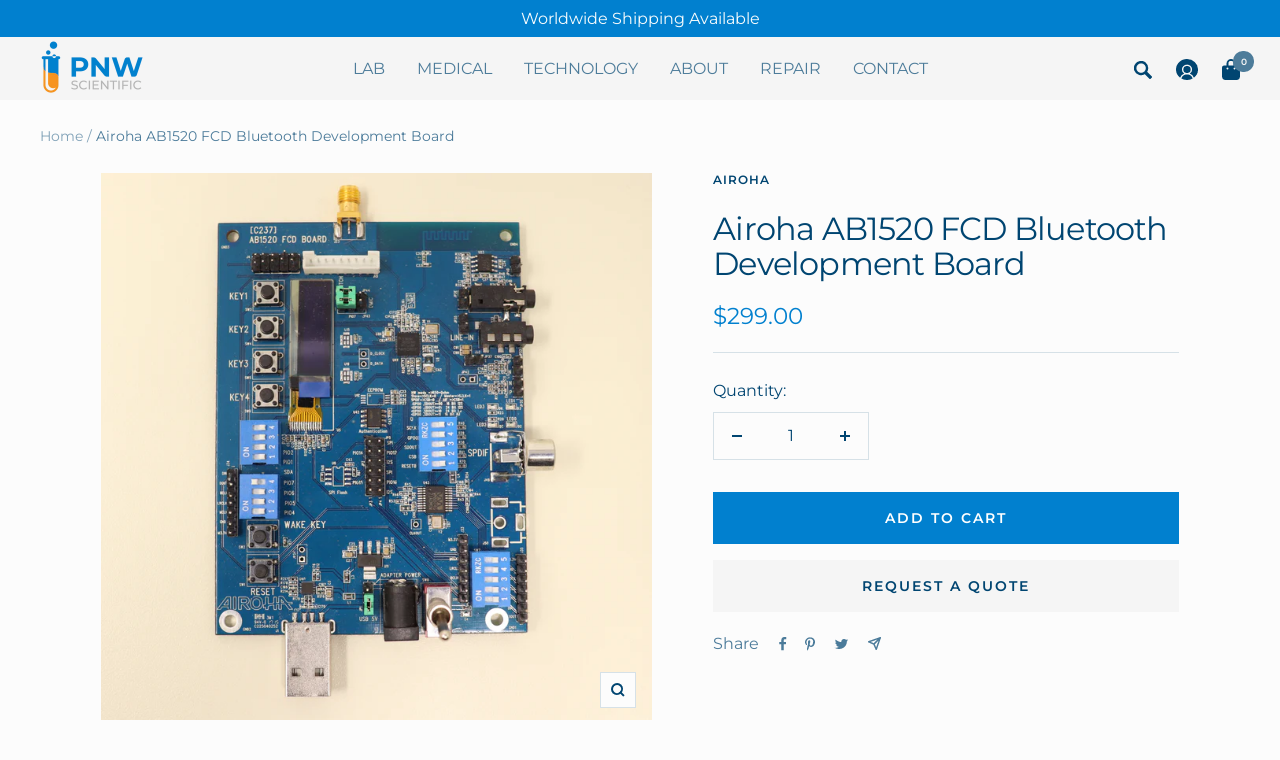

--- FILE ---
content_type: text/html; charset=utf-8
request_url: https://pnwscientific.com/products/wm-airoha-ab1520-fcd-bluetooth-development-board
body_size: 39889
content:
<!doctype html><html class="no-js" lang="en" dir="ltr">
  <head>
    <meta charset="utf-8">
    <meta name="viewport" content="width=device-width, initial-scale=1.0, height=device-height, minimum-scale=1.0, maximum-scale=1.0">
    <meta name="theme-color" content="#f5f5f5">

    <title>Airoha AB1520 FCD Bluetooth Development Board</title><meta name="description" content="Airoha AB1520 FCD Bluetooth Development Board MN: C237 AB1520 FCD Board Condition: Used, in good conditionQuantity: 1 Board per purchase Description: AB1520 is an advanced single-chip solution which integrates baseband and radio for intensive audio applications. It is Bluetooth 4.2 dual mode certified and supports wide"><link rel="canonical" href="https://pnwscientific.com/products/wm-airoha-ab1520-fcd-bluetooth-development-board"><link rel="shortcut icon" href="//pnwscientific.com/cdn/shop/files/PNW_96x96.jpg?v=1654288422" type="image/png"><link rel="preconnect" href="https://cdn.shopify.com">
    <link rel="dns-prefetch" href="https://productreviews.shopifycdn.com">
    <link rel="dns-prefetch" href="https://www.google-analytics.com"><link rel="preconnect" href="https://fonts.shopifycdn.com" crossorigin><!-- swiper carousel -->
    <link
    rel="stylesheet"
    href="https://cdn.jsdelivr.net/npm/swiper@8/swiper-bundle.min.css"
  />
  
  <script src="https://cdn.jsdelivr.net/npm/swiper@8/swiper-bundle.min.js"></script><link rel="preload" as="style" href="//pnwscientific.com/cdn/shop/t/7/assets/theme.css?v=54734047050142855471668965522">
    <link rel="preload" as="script" href="//pnwscientific.com/cdn/shop/t/7/assets/vendor.js?v=31715688253868339281654287154">
    <link rel="preload" as="script" href="//pnwscientific.com/cdn/shop/t/7/assets/theme.js?v=157722210496115250161654287160"><link rel="preload" as="fetch" href="/products/wm-airoha-ab1520-fcd-bluetooth-development-board.js" crossorigin>
      <link rel="preload" as="image" imagesizes="(max-width: 999px) calc(100vw - 48px), 640px" imagesrcset="//pnwscientific.com/cdn/shop/products/IMG_9896_f69fac3e-4289-41ef-a229-2dd7b5acb2ce_400x.jpg?v=1645494119 400w, //pnwscientific.com/cdn/shop/products/IMG_9896_f69fac3e-4289-41ef-a229-2dd7b5acb2ce_500x.jpg?v=1645494119 500w, //pnwscientific.com/cdn/shop/products/IMG_9896_f69fac3e-4289-41ef-a229-2dd7b5acb2ce_600x.jpg?v=1645494119 600w, //pnwscientific.com/cdn/shop/products/IMG_9896_f69fac3e-4289-41ef-a229-2dd7b5acb2ce_700x.jpg?v=1645494119 700w, //pnwscientific.com/cdn/shop/products/IMG_9896_f69fac3e-4289-41ef-a229-2dd7b5acb2ce_800x.jpg?v=1645494119 800w, //pnwscientific.com/cdn/shop/products/IMG_9896_f69fac3e-4289-41ef-a229-2dd7b5acb2ce_900x.jpg?v=1645494119 900w, //pnwscientific.com/cdn/shop/products/IMG_9896_f69fac3e-4289-41ef-a229-2dd7b5acb2ce_1000x.jpg?v=1645494119 1000w, //pnwscientific.com/cdn/shop/products/IMG_9896_f69fac3e-4289-41ef-a229-2dd7b5acb2ce_1100x.jpg?v=1645494119 1100w, //pnwscientific.com/cdn/shop/products/IMG_9896_f69fac3e-4289-41ef-a229-2dd7b5acb2ce_1200x.jpg?v=1645494119 1200w, //pnwscientific.com/cdn/shop/products/IMG_9896_f69fac3e-4289-41ef-a229-2dd7b5acb2ce_1300x.jpg?v=1645494119 1300w, //pnwscientific.com/cdn/shop/products/IMG_9896_f69fac3e-4289-41ef-a229-2dd7b5acb2ce_1400x.jpg?v=1645494119 1400w, //pnwscientific.com/cdn/shop/products/IMG_9896_f69fac3e-4289-41ef-a229-2dd7b5acb2ce_1500x.jpg?v=1645494119 1500w, //pnwscientific.com/cdn/shop/products/IMG_9896_f69fac3e-4289-41ef-a229-2dd7b5acb2ce_1600x.jpg?v=1645494119 1600w, //pnwscientific.com/cdn/shop/products/IMG_9896_f69fac3e-4289-41ef-a229-2dd7b5acb2ce_1700x.jpg?v=1645494119 1700w, //pnwscientific.com/cdn/shop/products/IMG_9896_f69fac3e-4289-41ef-a229-2dd7b5acb2ce_1800x.jpg?v=1645494119 1800w
"><link rel="preload" as="script" href="//pnwscientific.com/cdn/shop/t/7/assets/flickity.js?v=176646718982628074891654287160"><meta property="og:type" content="product">
  <meta property="og:title" content="Airoha AB1520 FCD Bluetooth Development Board">
  <meta property="product:price:amount" content="299.00">
  <meta property="product:price:currency" content="USD"><meta property="og:image" content="http://pnwscientific.com/cdn/shop/products/IMG_9896_f69fac3e-4289-41ef-a229-2dd7b5acb2ce.jpg?v=1645494119">
  <meta property="og:image:secure_url" content="https://pnwscientific.com/cdn/shop/products/IMG_9896_f69fac3e-4289-41ef-a229-2dd7b5acb2ce.jpg?v=1645494119">
  <meta property="og:image:width" content="4000">
  <meta property="og:image:height" content="4000"><meta property="og:description" content="Airoha AB1520 FCD Bluetooth Development Board MN: C237 AB1520 FCD Board Condition: Used, in good conditionQuantity: 1 Board per purchase Description: AB1520 is an advanced single-chip solution which integrates baseband and radio for intensive audio applications. It is Bluetooth 4.2 dual mode certified and supports wide"><meta property="og:url" content="https://pnwscientific.com/products/wm-airoha-ab1520-fcd-bluetooth-development-board">
<meta property="og:site_name" content="PNW Scientific"><meta name="twitter:card" content="summary"><meta name="twitter:title" content="Airoha AB1520 FCD Bluetooth Development Board">
  <meta name="twitter:description" content="Airoha AB1520 FCD Bluetooth Development Board
MN: C237 AB1520 FCD Board
Condition: Used, in good conditionQuantity: 1 Board per purchase
Description: AB1520 is an advanced single-chip solution which integrates baseband and radio for intensive audio applications. It is Bluetooth 4.2 dual mode certified and supports wide band speech which is defined at HFP1.6, AAC decoder, and 1-Mic for standard noise reduction and echo cancellation performance. AB1520 embeds serial flash which is more flexible for customer SW upgrading and 3rd party SW porting is supported. With optimized MCU structure, interface arrangement and better DSP algorithm, AB1520 provides higher performance and crystal voice and music quality in most of the Bluetooth audio application such as Headset, Headphone, Speaker and Sound bar systems.
Worldwide Shipping Available"><meta name="twitter:image" content="https://pnwscientific.com/cdn/shop/products/IMG_9896_f69fac3e-4289-41ef-a229-2dd7b5acb2ce_1200x1200_crop_center.jpg?v=1645494119">
  <meta name="twitter:image:alt" content="">
    
  <script type="application/ld+json">
  {
    "@context": "https://schema.org",
    "@type": "Product",
    "productID": 7228496019620,
    "offers": [{
          "@type": "Offer",
          "name": "Default Title",
          "availability":"https://schema.org/InStock",
          "price": 299.0,
          "priceCurrency": "USD",
          "priceValidUntil": "2026-02-04","sku": "AB1520-FCD-U",
            "gtin8": "75542180",
          "url": "/products/wm-airoha-ab1520-fcd-bluetooth-development-board?variant=41845075542180"
        }
],"brand": {
      "@type": "Brand",
      "name": "Airoha"
    },
    "name": "Airoha AB1520 FCD Bluetooth Development Board",
    "description": "Airoha AB1520 FCD Bluetooth Development Board\nMN: C237 AB1520 FCD Board\nCondition: Used, in good conditionQuantity: 1 Board per purchase\nDescription: AB1520 is an advanced single-chip solution which integrates baseband and radio for intensive audio applications. It is Bluetooth 4.2 dual mode certified and supports wide band speech which is defined at HFP1.6, AAC decoder, and 1-Mic for standard noise reduction and echo cancellation performance. AB1520 embeds serial flash which is more flexible for customer SW upgrading and 3rd party SW porting is supported. With optimized MCU structure, interface arrangement and better DSP algorithm, AB1520 provides higher performance and crystal voice and music quality in most of the Bluetooth audio application such as Headset, Headphone, Speaker and Sound bar systems.\nWorldwide Shipping Available",
    "category": "Business \u0026 Industrial",
    "url": "/products/wm-airoha-ab1520-fcd-bluetooth-development-board",
    "sku": "AB1520-FCD-U",
    "image": {
      "@type": "ImageObject",
      "url": "https://pnwscientific.com/cdn/shop/products/IMG_9896_f69fac3e-4289-41ef-a229-2dd7b5acb2ce.jpg?v=1645494119&width=1024",
      "image": "https://pnwscientific.com/cdn/shop/products/IMG_9896_f69fac3e-4289-41ef-a229-2dd7b5acb2ce.jpg?v=1645494119&width=1024",
      "name": "",
      "width": "1024",
      "height": "1024"
    }
  }
  </script>



  <script type="application/ld+json">
  {
    "@context": "https://schema.org",
    "@type": "BreadcrumbList",
  "itemListElement": [{
      "@type": "ListItem",
      "position": 1,
      "name": "Home",
      "item": "https://pnwscientific.com"
    },{
          "@type": "ListItem",
          "position": 2,
          "name": "Airoha AB1520 FCD Bluetooth Development Board",
          "item": "https://pnwscientific.com/products/wm-airoha-ab1520-fcd-bluetooth-development-board"
        }]
  }
  </script>


    <link rel="preload" href="//pnwscientific.com/cdn/fonts/montserrat/montserrat_n4.81949fa0ac9fd2021e16436151e8eaa539321637.woff2" as="font" type="font/woff2" crossorigin><link rel="preload" href="//pnwscientific.com/cdn/fonts/montserrat/montserrat_n4.81949fa0ac9fd2021e16436151e8eaa539321637.woff2" as="font" type="font/woff2" crossorigin><style>
  /* Typography (heading) */
  @font-face {
  font-family: Montserrat;
  font-weight: 400;
  font-style: normal;
  font-display: swap;
  src: url("//pnwscientific.com/cdn/fonts/montserrat/montserrat_n4.81949fa0ac9fd2021e16436151e8eaa539321637.woff2") format("woff2"),
       url("//pnwscientific.com/cdn/fonts/montserrat/montserrat_n4.a6c632ca7b62da89c3594789ba828388aac693fe.woff") format("woff");
}

@font-face {
  font-family: Montserrat;
  font-weight: 400;
  font-style: italic;
  font-display: swap;
  src: url("//pnwscientific.com/cdn/fonts/montserrat/montserrat_i4.5a4ea298b4789e064f62a29aafc18d41f09ae59b.woff2") format("woff2"),
       url("//pnwscientific.com/cdn/fonts/montserrat/montserrat_i4.072b5869c5e0ed5b9d2021e4c2af132e16681ad2.woff") format("woff");
}

/* Typography (body) */
  @font-face {
  font-family: Montserrat;
  font-weight: 400;
  font-style: normal;
  font-display: swap;
  src: url("//pnwscientific.com/cdn/fonts/montserrat/montserrat_n4.81949fa0ac9fd2021e16436151e8eaa539321637.woff2") format("woff2"),
       url("//pnwscientific.com/cdn/fonts/montserrat/montserrat_n4.a6c632ca7b62da89c3594789ba828388aac693fe.woff") format("woff");
}

@font-face {
  font-family: Montserrat;
  font-weight: 400;
  font-style: italic;
  font-display: swap;
  src: url("//pnwscientific.com/cdn/fonts/montserrat/montserrat_i4.5a4ea298b4789e064f62a29aafc18d41f09ae59b.woff2") format("woff2"),
       url("//pnwscientific.com/cdn/fonts/montserrat/montserrat_i4.072b5869c5e0ed5b9d2021e4c2af132e16681ad2.woff") format("woff");
}

@font-face {
  font-family: Montserrat;
  font-weight: 600;
  font-style: normal;
  font-display: swap;
  src: url("//pnwscientific.com/cdn/fonts/montserrat/montserrat_n6.1326b3e84230700ef15b3a29fb520639977513e0.woff2") format("woff2"),
       url("//pnwscientific.com/cdn/fonts/montserrat/montserrat_n6.652f051080eb14192330daceed8cd53dfdc5ead9.woff") format("woff");
}

@font-face {
  font-family: Montserrat;
  font-weight: 600;
  font-style: italic;
  font-display: swap;
  src: url("//pnwscientific.com/cdn/fonts/montserrat/montserrat_i6.e90155dd2f004112a61c0322d66d1f59dadfa84b.woff2") format("woff2"),
       url("//pnwscientific.com/cdn/fonts/montserrat/montserrat_i6.41470518d8e9d7f1bcdd29a447c2397e5393943f.woff") format("woff");
}

:root {--heading-color: 0, 69, 113;
    --text-color: 0, 69, 113;
    --background: 252, 252, 252;
    --secondary-background: 245, 245, 245;
    --border-color: 214, 225, 231;
    --border-color-darker: 151, 179, 196;
    --success-color: 46, 158, 123;
    --success-background: 211, 233, 226;
    --error-color: 222, 42, 42;
    --error-background: 250, 237, 237;
    --primary-button-background: 1, 128, 207;
    --primary-button-text-color: 255, 255, 255;
    --secondary-button-background: 246, 164, 41;
    --secondary-button-text-color: 255, 255, 255;
    --product-star-rating: 246, 164, 41;
    --product-on-sale-accent: 222, 42, 42;
    --product-sold-out-accent: 111, 113, 155;
    --product-custom-label-background: 64, 93, 230;
    --product-custom-label-text-color: 255, 255, 255;
    --product-custom-label-2-background: 243, 255, 52;
    --product-custom-label-2-text-color: 0, 0, 0;
    --product-low-stock-text-color: 222, 42, 42;
    --product-in-stock-text-color: 46, 158, 123;
    --loading-bar-background: 0, 69, 113;

    /* We duplicate some "base" colors as root colors, which is useful to use on drawer elements or popover without. Those should not be overridden to avoid issues */
    --root-heading-color: 0, 69, 113;
    --root-text-color: 0, 69, 113;
    --root-background: 252, 252, 252;
    --root-border-color: 214, 225, 231;
    --root-primary-button-background: 1, 128, 207;
    --root-primary-button-text-color: 255, 255, 255;

    --base-font-size: 16px;
    --heading-font-family: Montserrat, sans-serif;
    --heading-font-weight: 400;
    --heading-font-style: normal;
    --heading-text-transform: normal;
    --text-font-family: Montserrat, sans-serif;
    --text-font-weight: 400;
    --text-font-style: normal;
    --text-font-bold-weight: 600;

    /* Typography (font size) */
    --heading-xxsmall-font-size: 10px;
    --heading-xsmall-font-size: 10px;
    --heading-small-font-size: 11px;
    --heading-large-font-size: 32px;
    --heading-h1-font-size: 32px;
    --heading-h2-font-size: 28px;
    --heading-h3-font-size: 26px;
    --heading-h4-font-size: 22px;
    --heading-h5-font-size: 18px;
    --heading-h6-font-size: 16px;

    /* Control the look and feel of the theme by changing radius of various elements */
    --button-border-radius: 0px;
    --block-border-radius: 0px;
    --block-border-radius-reduced: 0px;
    --color-swatch-border-radius: 0px;

    /* Button size */
    --button-height: 48px;
    --button-small-height: 40px;

    /* Form related */
    --form-input-field-height: 48px;
    --form-input-gap: 16px;
    --form-submit-margin: 24px;

    /* Product listing related variables */
    --product-list-block-spacing: 32px;

    /* Video related */
    --play-button-background: 252, 252, 252;
    --play-button-arrow: 0, 69, 113;

    /* RTL support */
    --transform-logical-flip: 1;
    --transform-origin-start: left;
    --transform-origin-end: right;

    /* Other */
    --zoom-cursor-svg-url: url(//pnwscientific.com/cdn/shop/t/7/assets/zoom-cursor.svg?v=151045027454402749511654373493);
    --arrow-right-svg-url: url(//pnwscientific.com/cdn/shop/t/7/assets/arrow-right.svg?v=133713663563384077001654373493);
    --arrow-left-svg-url: url(//pnwscientific.com/cdn/shop/t/7/assets/arrow-left.svg?v=166739145320943404081654373493);

    /* Some useful variables that we can reuse in our CSS. Some explanation are needed for some of them:
       - container-max-width-minus-gutters: represents the container max width without the edge gutters
       - container-outer-width: considering the screen width, represent all the space outside the container
       - container-outer-margin: same as container-outer-width but get set to 0 inside a container
       - container-inner-width: the effective space inside the container (minus gutters)
       - grid-column-width: represents the width of a single column of the grid
       - vertical-breather: this is a variable that defines the global "spacing" between sections, and inside the section
                            to create some "breath" and minimum spacing
     */
    --container-max-width: 1600px;
    --container-gutter: 24px;
    --container-max-width-minus-gutters: calc(var(--container-max-width) - (var(--container-gutter)) * 2);
    --container-outer-width: max(calc((100vw - var(--container-max-width-minus-gutters)) / 2), var(--container-gutter));
    --container-outer-margin: var(--container-outer-width);
    --container-inner-width: calc(100vw - var(--container-outer-width) * 2);

    --grid-column-count: 10;
    --grid-gap: 24px;
    --grid-column-width: calc((100vw - var(--container-outer-width) * 2 - var(--grid-gap) * (var(--grid-column-count) - 1)) / var(--grid-column-count));

    --vertical-breather: 48px;
    --vertical-breather-tight: 48px;

    /* Shopify related variables */
    --payment-terms-background-color: #fcfcfc;
  }

  @media screen and (min-width: 741px) {
    :root {
      --container-gutter: 40px;
      --grid-column-count: 20;
      --vertical-breather: 64px;
      --vertical-breather-tight: 64px;

      /* Typography (font size) */
      --heading-xsmall-font-size: 11px;
      --heading-small-font-size: 12px;
      --heading-large-font-size: 48px;
      --heading-h1-font-size: 48px;
      --heading-h2-font-size: 36px;
      --heading-h3-font-size: 30px;
      --heading-h4-font-size: 22px;
      --heading-h5-font-size: 18px;
      --heading-h6-font-size: 16px;

      /* Form related */
      --form-input-field-height: 52px;
      --form-submit-margin: 32px;

      /* Button size */
      --button-height: 52px;
      --button-small-height: 44px;
    }
  }

  @media screen and (min-width: 1200px) {
    :root {
      --vertical-breather: 80px;
      --vertical-breather-tight: 64px;
      --product-list-block-spacing: 48px;

      /* Typography */
      --heading-large-font-size: 58px;
      --heading-h1-font-size: 50px;
      --heading-h2-font-size: 44px;
      --heading-h3-font-size: 32px;
      --heading-h4-font-size: 26px;
      --heading-h5-font-size: 22px;
      --heading-h6-font-size: 16px;
    }
  }

  @media screen and (min-width: 1600px) {
    :root {
      --vertical-breather: 90px;
      --vertical-breather-tight: 64px;
    }
  }
</style>
    <script>
  // This allows to expose several variables to the global scope, to be used in scripts
  window.themeVariables = {
    settings: {
      direction: "ltr",
      pageType: "product",
      cartCount: 0,
      moneyFormat: "${{amount}}",
      moneyWithCurrencyFormat: "${{amount}} USD",
      showVendor: false,
      discountMode: "saving",
      currencyCodeEnabled: false,
      searchMode: "product,article,collection",
      searchUnavailableProducts: "last",
      cartType: "message",
      cartCurrency: "USD",
      mobileZoomFactor: 2.5
    },

    routes: {
      host: "pnwscientific.com",
      rootUrl: "\/",
      rootUrlWithoutSlash: '',
      cartUrl: "\/cart",
      cartAddUrl: "\/cart\/add",
      cartChangeUrl: "\/cart\/change",
      searchUrl: "\/search",
      predictiveSearchUrl: "\/search\/suggest",
      productRecommendationsUrl: "\/recommendations\/products"
    },

    strings: {
      accessibilityDelete: "Delete",
      accessibilityClose: "Close",
      collectionSoldOut: "Sold out",
      collectionDiscount: "Save @savings@",
      productSalePrice: "Sale price",
      productRegularPrice: "Regular price",
      productFormUnavailable: "Unavailable",
      productFormSoldOut: "Sold out",
      productFormPreOrder: "Pre-order",
      productFormAddToCart: "Add to cart",
      searchNoResults: "No results could be found.",
      searchNewSearch: "New search",
      searchProducts: "Products",
      searchArticles: "Journal",
      searchPages: "Pages",
      searchCollections: "Collections",
      cartViewCart: "View cart",
      cartItemAdded: "Item added to your cart!",
      cartItemAddedShort: "Added to your cart!",
      cartAddOrderNote: "Add order note",
      cartEditOrderNote: "Edit order note",
      shippingEstimatorNoResults: "Sorry, we do not ship to your address.",
      shippingEstimatorOneResult: "There is one shipping rate for your address:",
      shippingEstimatorMultipleResults: "There are several shipping rates for your address:",
      shippingEstimatorError: "One or more error occurred while retrieving shipping rates:"
    },

    libs: {
      flickity: "\/\/pnwscientific.com\/cdn\/shop\/t\/7\/assets\/flickity.js?v=176646718982628074891654287160",
      photoswipe: "\/\/pnwscientific.com\/cdn\/shop\/t\/7\/assets\/photoswipe.js?v=132268647426145925301654287153",
      qrCode: "\/\/pnwscientific.com\/cdn\/shopifycloud\/storefront\/assets\/themes_support\/vendor\/qrcode-3f2b403b.js"
    },

    breakpoints: {
      phone: 'screen and (max-width: 740px)',
      tablet: 'screen and (min-width: 741px) and (max-width: 999px)',
      tabletAndUp: 'screen and (min-width: 741px)',
      pocket: 'screen and (max-width: 999px)',
      lap: 'screen and (min-width: 1000px) and (max-width: 1199px)',
      lapAndUp: 'screen and (min-width: 1000px)',
      desktop: 'screen and (min-width: 1200px)',
      wide: 'screen and (min-width: 1400px)'
    }
  };

  window.addEventListener('pageshow', async () => {
    const cartContent = await (await fetch(`${window.themeVariables.routes.cartUrl}.js`, {cache: 'reload'})).json();
    document.documentElement.dispatchEvent(new CustomEvent('cart:refresh', {detail: {cart: cartContent}}));
  });

  if ('noModule' in HTMLScriptElement.prototype) {
    // Old browsers (like IE) that does not support module will be considered as if not executing JS at all
    document.documentElement.className = document.documentElement.className.replace('no-js', 'js');

    requestAnimationFrame(() => {
      const viewportHeight = (window.visualViewport ? window.visualViewport.height : document.documentElement.clientHeight);
      document.documentElement.style.setProperty('--window-height',viewportHeight + 'px');
    });
  }// We save the product ID in local storage to be eventually used for recently viewed section
    try {
      const items = JSON.parse(localStorage.getItem('theme:recently-viewed-products') || '[]');

      // We check if the current product already exists, and if it does not, we add it at the start
      if (!items.includes(7228496019620)) {
        items.unshift(7228496019620);
      }

      localStorage.setItem('theme:recently-viewed-products', JSON.stringify(items.slice(0, 20)));
    } catch (e) {
      // Safari in private mode does not allow setting item, we silently fail
    }</script>

    <link rel="stylesheet" href="//pnwscientific.com/cdn/shop/t/7/assets/theme.css?v=54734047050142855471668965522">

    <script src="//pnwscientific.com/cdn/shop/t/7/assets/vendor.js?v=31715688253868339281654287154" defer></script>
    <script src="//pnwscientific.com/cdn/shop/t/7/assets/theme.js?v=157722210496115250161654287160" defer></script>
    <script src="//pnwscientific.com/cdn/shop/t/7/assets/custom.js?v=167639537848865775061654287153" defer></script>

    <!-- starapps_scripts_start -->
<!-- This code is automatically managed by StarApps Studio -->
<!-- Please contact support@starapps.studio for any help --><!-- starapps_scripts_end -->
<script>window.performance && window.performance.mark && window.performance.mark('shopify.content_for_header.start');</script><meta name="google-site-verification" content="cOTuHDiA63Na5W2LzMNJg3GEZZjnefTZuLFv09is0zw">
<meta name="google-site-verification" content="bJkVnoghucWMFqQss-2_tZ47gMLRifUtAEsY5M61aQg">
<meta name="google-site-verification" content="rvtG2UOVsuv9tGEX3qdOeNFwdtQ9EWD_xVa4OtzRWpE">
<meta id="shopify-digital-wallet" name="shopify-digital-wallet" content="/39771537572/digital_wallets/dialog">
<meta name="shopify-checkout-api-token" content="c454444f39aeee73fee4d3f914ae632f">
<meta id="in-context-paypal-metadata" data-shop-id="39771537572" data-venmo-supported="false" data-environment="production" data-locale="en_US" data-paypal-v4="true" data-currency="USD">
<link rel="alternate" type="application/json+oembed" href="https://pnwscientific.com/products/wm-airoha-ab1520-fcd-bluetooth-development-board.oembed">
<script async="async" src="/checkouts/internal/preloads.js?locale=en-US"></script>
<link rel="preconnect" href="https://shop.app" crossorigin="anonymous">
<script async="async" src="https://shop.app/checkouts/internal/preloads.js?locale=en-US&shop_id=39771537572" crossorigin="anonymous"></script>
<script id="apple-pay-shop-capabilities" type="application/json">{"shopId":39771537572,"countryCode":"US","currencyCode":"USD","merchantCapabilities":["supports3DS"],"merchantId":"gid:\/\/shopify\/Shop\/39771537572","merchantName":"PNW Scientific","requiredBillingContactFields":["postalAddress","email"],"requiredShippingContactFields":["postalAddress","email"],"shippingType":"shipping","supportedNetworks":["visa","masterCard","amex","discover","elo","jcb"],"total":{"type":"pending","label":"PNW Scientific","amount":"1.00"},"shopifyPaymentsEnabled":true,"supportsSubscriptions":true}</script>
<script id="shopify-features" type="application/json">{"accessToken":"c454444f39aeee73fee4d3f914ae632f","betas":["rich-media-storefront-analytics"],"domain":"pnwscientific.com","predictiveSearch":true,"shopId":39771537572,"locale":"en"}</script>
<script>var Shopify = Shopify || {};
Shopify.shop = "arnett-supply.myshopify.com";
Shopify.locale = "en";
Shopify.currency = {"active":"USD","rate":"1.0"};
Shopify.country = "US";
Shopify.theme = {"name":"PNW-Scientific\/main","id":130275541156,"schema_name":"Focal","schema_version":"8.10.4","theme_store_id":null,"role":"main"};
Shopify.theme.handle = "null";
Shopify.theme.style = {"id":null,"handle":null};
Shopify.cdnHost = "pnwscientific.com/cdn";
Shopify.routes = Shopify.routes || {};
Shopify.routes.root = "/";</script>
<script type="module">!function(o){(o.Shopify=o.Shopify||{}).modules=!0}(window);</script>
<script>!function(o){function n(){var o=[];function n(){o.push(Array.prototype.slice.apply(arguments))}return n.q=o,n}var t=o.Shopify=o.Shopify||{};t.loadFeatures=n(),t.autoloadFeatures=n()}(window);</script>
<script>
  window.ShopifyPay = window.ShopifyPay || {};
  window.ShopifyPay.apiHost = "shop.app\/pay";
  window.ShopifyPay.redirectState = null;
</script>
<script id="shop-js-analytics" type="application/json">{"pageType":"product"}</script>
<script defer="defer" async type="module" src="//pnwscientific.com/cdn/shopifycloud/shop-js/modules/v2/client.init-shop-cart-sync_BT-GjEfc.en.esm.js"></script>
<script defer="defer" async type="module" src="//pnwscientific.com/cdn/shopifycloud/shop-js/modules/v2/chunk.common_D58fp_Oc.esm.js"></script>
<script defer="defer" async type="module" src="//pnwscientific.com/cdn/shopifycloud/shop-js/modules/v2/chunk.modal_xMitdFEc.esm.js"></script>
<script type="module">
  await import("//pnwscientific.com/cdn/shopifycloud/shop-js/modules/v2/client.init-shop-cart-sync_BT-GjEfc.en.esm.js");
await import("//pnwscientific.com/cdn/shopifycloud/shop-js/modules/v2/chunk.common_D58fp_Oc.esm.js");
await import("//pnwscientific.com/cdn/shopifycloud/shop-js/modules/v2/chunk.modal_xMitdFEc.esm.js");

  window.Shopify.SignInWithShop?.initShopCartSync?.({"fedCMEnabled":true,"windoidEnabled":true});

</script>
<script defer="defer" async type="module" src="//pnwscientific.com/cdn/shopifycloud/shop-js/modules/v2/client.payment-terms_Ci9AEqFq.en.esm.js"></script>
<script defer="defer" async type="module" src="//pnwscientific.com/cdn/shopifycloud/shop-js/modules/v2/chunk.common_D58fp_Oc.esm.js"></script>
<script defer="defer" async type="module" src="//pnwscientific.com/cdn/shopifycloud/shop-js/modules/v2/chunk.modal_xMitdFEc.esm.js"></script>
<script type="module">
  await import("//pnwscientific.com/cdn/shopifycloud/shop-js/modules/v2/client.payment-terms_Ci9AEqFq.en.esm.js");
await import("//pnwscientific.com/cdn/shopifycloud/shop-js/modules/v2/chunk.common_D58fp_Oc.esm.js");
await import("//pnwscientific.com/cdn/shopifycloud/shop-js/modules/v2/chunk.modal_xMitdFEc.esm.js");

  
</script>
<script>
  window.Shopify = window.Shopify || {};
  if (!window.Shopify.featureAssets) window.Shopify.featureAssets = {};
  window.Shopify.featureAssets['shop-js'] = {"shop-cart-sync":["modules/v2/client.shop-cart-sync_DZOKe7Ll.en.esm.js","modules/v2/chunk.common_D58fp_Oc.esm.js","modules/v2/chunk.modal_xMitdFEc.esm.js"],"init-fed-cm":["modules/v2/client.init-fed-cm_B6oLuCjv.en.esm.js","modules/v2/chunk.common_D58fp_Oc.esm.js","modules/v2/chunk.modal_xMitdFEc.esm.js"],"shop-cash-offers":["modules/v2/client.shop-cash-offers_D2sdYoxE.en.esm.js","modules/v2/chunk.common_D58fp_Oc.esm.js","modules/v2/chunk.modal_xMitdFEc.esm.js"],"shop-login-button":["modules/v2/client.shop-login-button_QeVjl5Y3.en.esm.js","modules/v2/chunk.common_D58fp_Oc.esm.js","modules/v2/chunk.modal_xMitdFEc.esm.js"],"pay-button":["modules/v2/client.pay-button_DXTOsIq6.en.esm.js","modules/v2/chunk.common_D58fp_Oc.esm.js","modules/v2/chunk.modal_xMitdFEc.esm.js"],"shop-button":["modules/v2/client.shop-button_DQZHx9pm.en.esm.js","modules/v2/chunk.common_D58fp_Oc.esm.js","modules/v2/chunk.modal_xMitdFEc.esm.js"],"avatar":["modules/v2/client.avatar_BTnouDA3.en.esm.js"],"init-windoid":["modules/v2/client.init-windoid_CR1B-cfM.en.esm.js","modules/v2/chunk.common_D58fp_Oc.esm.js","modules/v2/chunk.modal_xMitdFEc.esm.js"],"init-shop-for-new-customer-accounts":["modules/v2/client.init-shop-for-new-customer-accounts_C_vY_xzh.en.esm.js","modules/v2/client.shop-login-button_QeVjl5Y3.en.esm.js","modules/v2/chunk.common_D58fp_Oc.esm.js","modules/v2/chunk.modal_xMitdFEc.esm.js"],"init-shop-email-lookup-coordinator":["modules/v2/client.init-shop-email-lookup-coordinator_BI7n9ZSv.en.esm.js","modules/v2/chunk.common_D58fp_Oc.esm.js","modules/v2/chunk.modal_xMitdFEc.esm.js"],"init-shop-cart-sync":["modules/v2/client.init-shop-cart-sync_BT-GjEfc.en.esm.js","modules/v2/chunk.common_D58fp_Oc.esm.js","modules/v2/chunk.modal_xMitdFEc.esm.js"],"shop-toast-manager":["modules/v2/client.shop-toast-manager_DiYdP3xc.en.esm.js","modules/v2/chunk.common_D58fp_Oc.esm.js","modules/v2/chunk.modal_xMitdFEc.esm.js"],"init-customer-accounts":["modules/v2/client.init-customer-accounts_D9ZNqS-Q.en.esm.js","modules/v2/client.shop-login-button_QeVjl5Y3.en.esm.js","modules/v2/chunk.common_D58fp_Oc.esm.js","modules/v2/chunk.modal_xMitdFEc.esm.js"],"init-customer-accounts-sign-up":["modules/v2/client.init-customer-accounts-sign-up_iGw4briv.en.esm.js","modules/v2/client.shop-login-button_QeVjl5Y3.en.esm.js","modules/v2/chunk.common_D58fp_Oc.esm.js","modules/v2/chunk.modal_xMitdFEc.esm.js"],"shop-follow-button":["modules/v2/client.shop-follow-button_CqMgW2wH.en.esm.js","modules/v2/chunk.common_D58fp_Oc.esm.js","modules/v2/chunk.modal_xMitdFEc.esm.js"],"checkout-modal":["modules/v2/client.checkout-modal_xHeaAweL.en.esm.js","modules/v2/chunk.common_D58fp_Oc.esm.js","modules/v2/chunk.modal_xMitdFEc.esm.js"],"shop-login":["modules/v2/client.shop-login_D91U-Q7h.en.esm.js","modules/v2/chunk.common_D58fp_Oc.esm.js","modules/v2/chunk.modal_xMitdFEc.esm.js"],"lead-capture":["modules/v2/client.lead-capture_BJmE1dJe.en.esm.js","modules/v2/chunk.common_D58fp_Oc.esm.js","modules/v2/chunk.modal_xMitdFEc.esm.js"],"payment-terms":["modules/v2/client.payment-terms_Ci9AEqFq.en.esm.js","modules/v2/chunk.common_D58fp_Oc.esm.js","modules/v2/chunk.modal_xMitdFEc.esm.js"]};
</script>
<script>(function() {
  var isLoaded = false;
  function asyncLoad() {
    if (isLoaded) return;
    isLoaded = true;
    var urls = ["https:\/\/bingshoppingtool-t2app-prod.trafficmanager.net\/uet\/tracking_script?shop=arnett-supply.myshopify.com"];
    for (var i = 0; i < urls.length; i++) {
      var s = document.createElement('script');
      s.type = 'text/javascript';
      s.async = true;
      s.src = urls[i];
      var x = document.getElementsByTagName('script')[0];
      x.parentNode.insertBefore(s, x);
    }
  };
  if(window.attachEvent) {
    window.attachEvent('onload', asyncLoad);
  } else {
    window.addEventListener('load', asyncLoad, false);
  }
})();</script>
<script id="__st">var __st={"a":39771537572,"offset":-28800,"reqid":"09942c63-ee1f-42c5-8d26-1da0e70e8a2a-1769403180","pageurl":"pnwscientific.com\/products\/wm-airoha-ab1520-fcd-bluetooth-development-board","u":"e5ca61ff4d47","p":"product","rtyp":"product","rid":7228496019620};</script>
<script>window.ShopifyPaypalV4VisibilityTracking = true;</script>
<script id="captcha-bootstrap">!function(){'use strict';const t='contact',e='account',n='new_comment',o=[[t,t],['blogs',n],['comments',n],[t,'customer']],c=[[e,'customer_login'],[e,'guest_login'],[e,'recover_customer_password'],[e,'create_customer']],r=t=>t.map((([t,e])=>`form[action*='/${t}']:not([data-nocaptcha='true']) input[name='form_type'][value='${e}']`)).join(','),a=t=>()=>t?[...document.querySelectorAll(t)].map((t=>t.form)):[];function s(){const t=[...o],e=r(t);return a(e)}const i='password',u='form_key',d=['recaptcha-v3-token','g-recaptcha-response','h-captcha-response',i],f=()=>{try{return window.sessionStorage}catch{return}},m='__shopify_v',_=t=>t.elements[u];function p(t,e,n=!1){try{const o=window.sessionStorage,c=JSON.parse(o.getItem(e)),{data:r}=function(t){const{data:e,action:n}=t;return t[m]||n?{data:e,action:n}:{data:t,action:n}}(c);for(const[e,n]of Object.entries(r))t.elements[e]&&(t.elements[e].value=n);n&&o.removeItem(e)}catch(o){console.error('form repopulation failed',{error:o})}}const l='form_type',E='cptcha';function T(t){t.dataset[E]=!0}const w=window,h=w.document,L='Shopify',v='ce_forms',y='captcha';let A=!1;((t,e)=>{const n=(g='f06e6c50-85a8-45c8-87d0-21a2b65856fe',I='https://cdn.shopify.com/shopifycloud/storefront-forms-hcaptcha/ce_storefront_forms_captcha_hcaptcha.v1.5.2.iife.js',D={infoText:'Protected by hCaptcha',privacyText:'Privacy',termsText:'Terms'},(t,e,n)=>{const o=w[L][v],c=o.bindForm;if(c)return c(t,g,e,D).then(n);var r;o.q.push([[t,g,e,D],n]),r=I,A||(h.body.append(Object.assign(h.createElement('script'),{id:'captcha-provider',async:!0,src:r})),A=!0)});var g,I,D;w[L]=w[L]||{},w[L][v]=w[L][v]||{},w[L][v].q=[],w[L][y]=w[L][y]||{},w[L][y].protect=function(t,e){n(t,void 0,e),T(t)},Object.freeze(w[L][y]),function(t,e,n,w,h,L){const[v,y,A,g]=function(t,e,n){const i=e?o:[],u=t?c:[],d=[...i,...u],f=r(d),m=r(i),_=r(d.filter((([t,e])=>n.includes(e))));return[a(f),a(m),a(_),s()]}(w,h,L),I=t=>{const e=t.target;return e instanceof HTMLFormElement?e:e&&e.form},D=t=>v().includes(t);t.addEventListener('submit',(t=>{const e=I(t);if(!e)return;const n=D(e)&&!e.dataset.hcaptchaBound&&!e.dataset.recaptchaBound,o=_(e),c=g().includes(e)&&(!o||!o.value);(n||c)&&t.preventDefault(),c&&!n&&(function(t){try{if(!f())return;!function(t){const e=f();if(!e)return;const n=_(t);if(!n)return;const o=n.value;o&&e.removeItem(o)}(t);const e=Array.from(Array(32),(()=>Math.random().toString(36)[2])).join('');!function(t,e){_(t)||t.append(Object.assign(document.createElement('input'),{type:'hidden',name:u})),t.elements[u].value=e}(t,e),function(t,e){const n=f();if(!n)return;const o=[...t.querySelectorAll(`input[type='${i}']`)].map((({name:t})=>t)),c=[...d,...o],r={};for(const[a,s]of new FormData(t).entries())c.includes(a)||(r[a]=s);n.setItem(e,JSON.stringify({[m]:1,action:t.action,data:r}))}(t,e)}catch(e){console.error('failed to persist form',e)}}(e),e.submit())}));const S=(t,e)=>{t&&!t.dataset[E]&&(n(t,e.some((e=>e===t))),T(t))};for(const o of['focusin','change'])t.addEventListener(o,(t=>{const e=I(t);D(e)&&S(e,y())}));const B=e.get('form_key'),M=e.get(l),P=B&&M;t.addEventListener('DOMContentLoaded',(()=>{const t=y();if(P)for(const e of t)e.elements[l].value===M&&p(e,B);[...new Set([...A(),...v().filter((t=>'true'===t.dataset.shopifyCaptcha))])].forEach((e=>S(e,t)))}))}(h,new URLSearchParams(w.location.search),n,t,e,['guest_login'])})(!0,!1)}();</script>
<script integrity="sha256-4kQ18oKyAcykRKYeNunJcIwy7WH5gtpwJnB7kiuLZ1E=" data-source-attribution="shopify.loadfeatures" defer="defer" src="//pnwscientific.com/cdn/shopifycloud/storefront/assets/storefront/load_feature-a0a9edcb.js" crossorigin="anonymous"></script>
<script crossorigin="anonymous" defer="defer" src="//pnwscientific.com/cdn/shopifycloud/storefront/assets/shopify_pay/storefront-65b4c6d7.js?v=20250812"></script>
<script data-source-attribution="shopify.dynamic_checkout.dynamic.init">var Shopify=Shopify||{};Shopify.PaymentButton=Shopify.PaymentButton||{isStorefrontPortableWallets:!0,init:function(){window.Shopify.PaymentButton.init=function(){};var t=document.createElement("script");t.src="https://pnwscientific.com/cdn/shopifycloud/portable-wallets/latest/portable-wallets.en.js",t.type="module",document.head.appendChild(t)}};
</script>
<script data-source-attribution="shopify.dynamic_checkout.buyer_consent">
  function portableWalletsHideBuyerConsent(e){var t=document.getElementById("shopify-buyer-consent"),n=document.getElementById("shopify-subscription-policy-button");t&&n&&(t.classList.add("hidden"),t.setAttribute("aria-hidden","true"),n.removeEventListener("click",e))}function portableWalletsShowBuyerConsent(e){var t=document.getElementById("shopify-buyer-consent"),n=document.getElementById("shopify-subscription-policy-button");t&&n&&(t.classList.remove("hidden"),t.removeAttribute("aria-hidden"),n.addEventListener("click",e))}window.Shopify?.PaymentButton&&(window.Shopify.PaymentButton.hideBuyerConsent=portableWalletsHideBuyerConsent,window.Shopify.PaymentButton.showBuyerConsent=portableWalletsShowBuyerConsent);
</script>
<script data-source-attribution="shopify.dynamic_checkout.cart.bootstrap">document.addEventListener("DOMContentLoaded",(function(){function t(){return document.querySelector("shopify-accelerated-checkout-cart, shopify-accelerated-checkout")}if(t())Shopify.PaymentButton.init();else{new MutationObserver((function(e,n){t()&&(Shopify.PaymentButton.init(),n.disconnect())})).observe(document.body,{childList:!0,subtree:!0})}}));
</script>
<script id='scb4127' type='text/javascript' async='' src='https://pnwscientific.com/cdn/shopifycloud/privacy-banner/storefront-banner.js'></script><link id="shopify-accelerated-checkout-styles" rel="stylesheet" media="screen" href="https://pnwscientific.com/cdn/shopifycloud/portable-wallets/latest/accelerated-checkout-backwards-compat.css" crossorigin="anonymous">
<style id="shopify-accelerated-checkout-cart">
        #shopify-buyer-consent {
  margin-top: 1em;
  display: inline-block;
  width: 100%;
}

#shopify-buyer-consent.hidden {
  display: none;
}

#shopify-subscription-policy-button {
  background: none;
  border: none;
  padding: 0;
  text-decoration: underline;
  font-size: inherit;
  cursor: pointer;
}

#shopify-subscription-policy-button::before {
  box-shadow: none;
}

      </style>

<script>window.performance && window.performance.mark && window.performance.mark('shopify.content_for_header.end');</script>
  <!-- BEGIN app block: shopify://apps/variant-title-king/blocks/starapps-vtk-embed/b9b7a642-58c3-4fe1-8f1b-ed3e502da04b -->
<script >
    window.vtkData = function() {return {"shop":{"shopify_domain":"arnett-supply.myshopify.com","enable":true,"default_language":"en"},"app_setting":{"template":"{product_title} {variant_name}","title_selector":null,"template_compiled":["{product_title}","{variant_name}"],"value_seperator":"{space}-{space}","products_updated":true,"collection_title_selector":"","products_deleted_at":null,"product_data_source":"js"},"product_options":[],"storefront_access_token":null};}
</script>
<script src=https://cdn.shopify.com/extensions/019a53d4-c1ea-7fb2-998c-0a892b8b43c3/variant_title_king-14/assets/variant-title-king.min.js async></script>

<!-- END app block --><link href="https://monorail-edge.shopifysvc.com" rel="dns-prefetch">
<script>(function(){if ("sendBeacon" in navigator && "performance" in window) {try {var session_token_from_headers = performance.getEntriesByType('navigation')[0].serverTiming.find(x => x.name == '_s').description;} catch {var session_token_from_headers = undefined;}var session_cookie_matches = document.cookie.match(/_shopify_s=([^;]*)/);var session_token_from_cookie = session_cookie_matches && session_cookie_matches.length === 2 ? session_cookie_matches[1] : "";var session_token = session_token_from_headers || session_token_from_cookie || "";function handle_abandonment_event(e) {var entries = performance.getEntries().filter(function(entry) {return /monorail-edge.shopifysvc.com/.test(entry.name);});if (!window.abandonment_tracked && entries.length === 0) {window.abandonment_tracked = true;var currentMs = Date.now();var navigation_start = performance.timing.navigationStart;var payload = {shop_id: 39771537572,url: window.location.href,navigation_start,duration: currentMs - navigation_start,session_token,page_type: "product"};window.navigator.sendBeacon("https://monorail-edge.shopifysvc.com/v1/produce", JSON.stringify({schema_id: "online_store_buyer_site_abandonment/1.1",payload: payload,metadata: {event_created_at_ms: currentMs,event_sent_at_ms: currentMs}}));}}window.addEventListener('pagehide', handle_abandonment_event);}}());</script>
<script id="web-pixels-manager-setup">(function e(e,d,r,n,o){if(void 0===o&&(o={}),!Boolean(null===(a=null===(i=window.Shopify)||void 0===i?void 0:i.analytics)||void 0===a?void 0:a.replayQueue)){var i,a;window.Shopify=window.Shopify||{};var t=window.Shopify;t.analytics=t.analytics||{};var s=t.analytics;s.replayQueue=[],s.publish=function(e,d,r){return s.replayQueue.push([e,d,r]),!0};try{self.performance.mark("wpm:start")}catch(e){}var l=function(){var e={modern:/Edge?\/(1{2}[4-9]|1[2-9]\d|[2-9]\d{2}|\d{4,})\.\d+(\.\d+|)|Firefox\/(1{2}[4-9]|1[2-9]\d|[2-9]\d{2}|\d{4,})\.\d+(\.\d+|)|Chrom(ium|e)\/(9{2}|\d{3,})\.\d+(\.\d+|)|(Maci|X1{2}).+ Version\/(15\.\d+|(1[6-9]|[2-9]\d|\d{3,})\.\d+)([,.]\d+|)( \(\w+\)|)( Mobile\/\w+|) Safari\/|Chrome.+OPR\/(9{2}|\d{3,})\.\d+\.\d+|(CPU[ +]OS|iPhone[ +]OS|CPU[ +]iPhone|CPU IPhone OS|CPU iPad OS)[ +]+(15[._]\d+|(1[6-9]|[2-9]\d|\d{3,})[._]\d+)([._]\d+|)|Android:?[ /-](13[3-9]|1[4-9]\d|[2-9]\d{2}|\d{4,})(\.\d+|)(\.\d+|)|Android.+Firefox\/(13[5-9]|1[4-9]\d|[2-9]\d{2}|\d{4,})\.\d+(\.\d+|)|Android.+Chrom(ium|e)\/(13[3-9]|1[4-9]\d|[2-9]\d{2}|\d{4,})\.\d+(\.\d+|)|SamsungBrowser\/([2-9]\d|\d{3,})\.\d+/,legacy:/Edge?\/(1[6-9]|[2-9]\d|\d{3,})\.\d+(\.\d+|)|Firefox\/(5[4-9]|[6-9]\d|\d{3,})\.\d+(\.\d+|)|Chrom(ium|e)\/(5[1-9]|[6-9]\d|\d{3,})\.\d+(\.\d+|)([\d.]+$|.*Safari\/(?![\d.]+ Edge\/[\d.]+$))|(Maci|X1{2}).+ Version\/(10\.\d+|(1[1-9]|[2-9]\d|\d{3,})\.\d+)([,.]\d+|)( \(\w+\)|)( Mobile\/\w+|) Safari\/|Chrome.+OPR\/(3[89]|[4-9]\d|\d{3,})\.\d+\.\d+|(CPU[ +]OS|iPhone[ +]OS|CPU[ +]iPhone|CPU IPhone OS|CPU iPad OS)[ +]+(10[._]\d+|(1[1-9]|[2-9]\d|\d{3,})[._]\d+)([._]\d+|)|Android:?[ /-](13[3-9]|1[4-9]\d|[2-9]\d{2}|\d{4,})(\.\d+|)(\.\d+|)|Mobile Safari.+OPR\/([89]\d|\d{3,})\.\d+\.\d+|Android.+Firefox\/(13[5-9]|1[4-9]\d|[2-9]\d{2}|\d{4,})\.\d+(\.\d+|)|Android.+Chrom(ium|e)\/(13[3-9]|1[4-9]\d|[2-9]\d{2}|\d{4,})\.\d+(\.\d+|)|Android.+(UC? ?Browser|UCWEB|U3)[ /]?(15\.([5-9]|\d{2,})|(1[6-9]|[2-9]\d|\d{3,})\.\d+)\.\d+|SamsungBrowser\/(5\.\d+|([6-9]|\d{2,})\.\d+)|Android.+MQ{2}Browser\/(14(\.(9|\d{2,})|)|(1[5-9]|[2-9]\d|\d{3,})(\.\d+|))(\.\d+|)|K[Aa][Ii]OS\/(3\.\d+|([4-9]|\d{2,})\.\d+)(\.\d+|)/},d=e.modern,r=e.legacy,n=navigator.userAgent;return n.match(d)?"modern":n.match(r)?"legacy":"unknown"}(),u="modern"===l?"modern":"legacy",c=(null!=n?n:{modern:"",legacy:""})[u],f=function(e){return[e.baseUrl,"/wpm","/b",e.hashVersion,"modern"===e.buildTarget?"m":"l",".js"].join("")}({baseUrl:d,hashVersion:r,buildTarget:u}),m=function(e){var d=e.version,r=e.bundleTarget,n=e.surface,o=e.pageUrl,i=e.monorailEndpoint;return{emit:function(e){var a=e.status,t=e.errorMsg,s=(new Date).getTime(),l=JSON.stringify({metadata:{event_sent_at_ms:s},events:[{schema_id:"web_pixels_manager_load/3.1",payload:{version:d,bundle_target:r,page_url:o,status:a,surface:n,error_msg:t},metadata:{event_created_at_ms:s}}]});if(!i)return console&&console.warn&&console.warn("[Web Pixels Manager] No Monorail endpoint provided, skipping logging."),!1;try{return self.navigator.sendBeacon.bind(self.navigator)(i,l)}catch(e){}var u=new XMLHttpRequest;try{return u.open("POST",i,!0),u.setRequestHeader("Content-Type","text/plain"),u.send(l),!0}catch(e){return console&&console.warn&&console.warn("[Web Pixels Manager] Got an unhandled error while logging to Monorail."),!1}}}}({version:r,bundleTarget:l,surface:e.surface,pageUrl:self.location.href,monorailEndpoint:e.monorailEndpoint});try{o.browserTarget=l,function(e){var d=e.src,r=e.async,n=void 0===r||r,o=e.onload,i=e.onerror,a=e.sri,t=e.scriptDataAttributes,s=void 0===t?{}:t,l=document.createElement("script"),u=document.querySelector("head"),c=document.querySelector("body");if(l.async=n,l.src=d,a&&(l.integrity=a,l.crossOrigin="anonymous"),s)for(var f in s)if(Object.prototype.hasOwnProperty.call(s,f))try{l.dataset[f]=s[f]}catch(e){}if(o&&l.addEventListener("load",o),i&&l.addEventListener("error",i),u)u.appendChild(l);else{if(!c)throw new Error("Did not find a head or body element to append the script");c.appendChild(l)}}({src:f,async:!0,onload:function(){if(!function(){var e,d;return Boolean(null===(d=null===(e=window.Shopify)||void 0===e?void 0:e.analytics)||void 0===d?void 0:d.initialized)}()){var d=window.webPixelsManager.init(e)||void 0;if(d){var r=window.Shopify.analytics;r.replayQueue.forEach((function(e){var r=e[0],n=e[1],o=e[2];d.publishCustomEvent(r,n,o)})),r.replayQueue=[],r.publish=d.publishCustomEvent,r.visitor=d.visitor,r.initialized=!0}}},onerror:function(){return m.emit({status:"failed",errorMsg:"".concat(f," has failed to load")})},sri:function(e){var d=/^sha384-[A-Za-z0-9+/=]+$/;return"string"==typeof e&&d.test(e)}(c)?c:"",scriptDataAttributes:o}),m.emit({status:"loading"})}catch(e){m.emit({status:"failed",errorMsg:(null==e?void 0:e.message)||"Unknown error"})}}})({shopId: 39771537572,storefrontBaseUrl: "https://pnwscientific.com",extensionsBaseUrl: "https://extensions.shopifycdn.com/cdn/shopifycloud/web-pixels-manager",monorailEndpoint: "https://monorail-edge.shopifysvc.com/unstable/produce_batch",surface: "storefront-renderer",enabledBetaFlags: ["2dca8a86"],webPixelsConfigList: [{"id":"1269268644","configuration":"{\"ti\":\"134002976\",\"endpoint\":\"https:\/\/bat.bing.com\/action\/0\"}","eventPayloadVersion":"v1","runtimeContext":"STRICT","scriptVersion":"5ee93563fe31b11d2d65e2f09a5229dc","type":"APP","apiClientId":2997493,"privacyPurposes":["ANALYTICS","MARKETING","SALE_OF_DATA"],"dataSharingAdjustments":{"protectedCustomerApprovalScopes":["read_customer_personal_data"]}},{"id":"637993124","configuration":"{\"config\":\"{\\\"pixel_id\\\":\\\"G-MMJLBXL80J\\\",\\\"target_country\\\":\\\"US\\\",\\\"gtag_events\\\":[{\\\"type\\\":\\\"begin_checkout\\\",\\\"action_label\\\":\\\"G-MMJLBXL80J\\\"},{\\\"type\\\":\\\"search\\\",\\\"action_label\\\":\\\"G-MMJLBXL80J\\\"},{\\\"type\\\":\\\"view_item\\\",\\\"action_label\\\":[\\\"G-MMJLBXL80J\\\",\\\"MC-4K13M42MCV\\\"]},{\\\"type\\\":\\\"purchase\\\",\\\"action_label\\\":[\\\"G-MMJLBXL80J\\\",\\\"MC-4K13M42MCV\\\"]},{\\\"type\\\":\\\"page_view\\\",\\\"action_label\\\":[\\\"G-MMJLBXL80J\\\",\\\"MC-4K13M42MCV\\\"]},{\\\"type\\\":\\\"add_payment_info\\\",\\\"action_label\\\":\\\"G-MMJLBXL80J\\\"},{\\\"type\\\":\\\"add_to_cart\\\",\\\"action_label\\\":\\\"G-MMJLBXL80J\\\"}],\\\"enable_monitoring_mode\\\":false}\"}","eventPayloadVersion":"v1","runtimeContext":"OPEN","scriptVersion":"b2a88bafab3e21179ed38636efcd8a93","type":"APP","apiClientId":1780363,"privacyPurposes":[],"dataSharingAdjustments":{"protectedCustomerApprovalScopes":["read_customer_address","read_customer_email","read_customer_name","read_customer_personal_data","read_customer_phone"]}},{"id":"shopify-app-pixel","configuration":"{}","eventPayloadVersion":"v1","runtimeContext":"STRICT","scriptVersion":"0450","apiClientId":"shopify-pixel","type":"APP","privacyPurposes":["ANALYTICS","MARKETING"]},{"id":"shopify-custom-pixel","eventPayloadVersion":"v1","runtimeContext":"LAX","scriptVersion":"0450","apiClientId":"shopify-pixel","type":"CUSTOM","privacyPurposes":["ANALYTICS","MARKETING"]}],isMerchantRequest: false,initData: {"shop":{"name":"PNW Scientific","paymentSettings":{"currencyCode":"USD"},"myshopifyDomain":"arnett-supply.myshopify.com","countryCode":"US","storefrontUrl":"https:\/\/pnwscientific.com"},"customer":null,"cart":null,"checkout":null,"productVariants":[{"price":{"amount":299.0,"currencyCode":"USD"},"product":{"title":"Airoha AB1520 FCD Bluetooth Development Board","vendor":"Airoha","id":"7228496019620","untranslatedTitle":"Airoha AB1520 FCD Bluetooth Development Board","url":"\/products\/wm-airoha-ab1520-fcd-bluetooth-development-board","type":"Business \u0026 Industrial"},"id":"41845075542180","image":{"src":"\/\/pnwscientific.com\/cdn\/shop\/products\/IMG_9896_f69fac3e-4289-41ef-a229-2dd7b5acb2ce.jpg?v=1645494119"},"sku":"AB1520-FCD-U","title":"Default Title","untranslatedTitle":"Default Title"}],"purchasingCompany":null},},"https://pnwscientific.com/cdn","fcfee988w5aeb613cpc8e4bc33m6693e112",{"modern":"","legacy":""},{"shopId":"39771537572","storefrontBaseUrl":"https:\/\/pnwscientific.com","extensionBaseUrl":"https:\/\/extensions.shopifycdn.com\/cdn\/shopifycloud\/web-pixels-manager","surface":"storefront-renderer","enabledBetaFlags":"[\"2dca8a86\"]","isMerchantRequest":"false","hashVersion":"fcfee988w5aeb613cpc8e4bc33m6693e112","publish":"custom","events":"[[\"page_viewed\",{}],[\"product_viewed\",{\"productVariant\":{\"price\":{\"amount\":299.0,\"currencyCode\":\"USD\"},\"product\":{\"title\":\"Airoha AB1520 FCD Bluetooth Development Board\",\"vendor\":\"Airoha\",\"id\":\"7228496019620\",\"untranslatedTitle\":\"Airoha AB1520 FCD Bluetooth Development Board\",\"url\":\"\/products\/wm-airoha-ab1520-fcd-bluetooth-development-board\",\"type\":\"Business \u0026 Industrial\"},\"id\":\"41845075542180\",\"image\":{\"src\":\"\/\/pnwscientific.com\/cdn\/shop\/products\/IMG_9896_f69fac3e-4289-41ef-a229-2dd7b5acb2ce.jpg?v=1645494119\"},\"sku\":\"AB1520-FCD-U\",\"title\":\"Default Title\",\"untranslatedTitle\":\"Default Title\"}}]]"});</script><script>
  window.ShopifyAnalytics = window.ShopifyAnalytics || {};
  window.ShopifyAnalytics.meta = window.ShopifyAnalytics.meta || {};
  window.ShopifyAnalytics.meta.currency = 'USD';
  var meta = {"product":{"id":7228496019620,"gid":"gid:\/\/shopify\/Product\/7228496019620","vendor":"Airoha","type":"Business \u0026 Industrial","handle":"wm-airoha-ab1520-fcd-bluetooth-development-board","variants":[{"id":41845075542180,"price":29900,"name":"Airoha AB1520 FCD Bluetooth Development Board","public_title":null,"sku":"AB1520-FCD-U"}],"remote":false},"page":{"pageType":"product","resourceType":"product","resourceId":7228496019620,"requestId":"09942c63-ee1f-42c5-8d26-1da0e70e8a2a-1769403180"}};
  for (var attr in meta) {
    window.ShopifyAnalytics.meta[attr] = meta[attr];
  }
</script>
<script class="analytics">
  (function () {
    var customDocumentWrite = function(content) {
      var jquery = null;

      if (window.jQuery) {
        jquery = window.jQuery;
      } else if (window.Checkout && window.Checkout.$) {
        jquery = window.Checkout.$;
      }

      if (jquery) {
        jquery('body').append(content);
      }
    };

    var hasLoggedConversion = function(token) {
      if (token) {
        return document.cookie.indexOf('loggedConversion=' + token) !== -1;
      }
      return false;
    }

    var setCookieIfConversion = function(token) {
      if (token) {
        var twoMonthsFromNow = new Date(Date.now());
        twoMonthsFromNow.setMonth(twoMonthsFromNow.getMonth() + 2);

        document.cookie = 'loggedConversion=' + token + '; expires=' + twoMonthsFromNow;
      }
    }

    var trekkie = window.ShopifyAnalytics.lib = window.trekkie = window.trekkie || [];
    if (trekkie.integrations) {
      return;
    }
    trekkie.methods = [
      'identify',
      'page',
      'ready',
      'track',
      'trackForm',
      'trackLink'
    ];
    trekkie.factory = function(method) {
      return function() {
        var args = Array.prototype.slice.call(arguments);
        args.unshift(method);
        trekkie.push(args);
        return trekkie;
      };
    };
    for (var i = 0; i < trekkie.methods.length; i++) {
      var key = trekkie.methods[i];
      trekkie[key] = trekkie.factory(key);
    }
    trekkie.load = function(config) {
      trekkie.config = config || {};
      trekkie.config.initialDocumentCookie = document.cookie;
      var first = document.getElementsByTagName('script')[0];
      var script = document.createElement('script');
      script.type = 'text/javascript';
      script.onerror = function(e) {
        var scriptFallback = document.createElement('script');
        scriptFallback.type = 'text/javascript';
        scriptFallback.onerror = function(error) {
                var Monorail = {
      produce: function produce(monorailDomain, schemaId, payload) {
        var currentMs = new Date().getTime();
        var event = {
          schema_id: schemaId,
          payload: payload,
          metadata: {
            event_created_at_ms: currentMs,
            event_sent_at_ms: currentMs
          }
        };
        return Monorail.sendRequest("https://" + monorailDomain + "/v1/produce", JSON.stringify(event));
      },
      sendRequest: function sendRequest(endpointUrl, payload) {
        // Try the sendBeacon API
        if (window && window.navigator && typeof window.navigator.sendBeacon === 'function' && typeof window.Blob === 'function' && !Monorail.isIos12()) {
          var blobData = new window.Blob([payload], {
            type: 'text/plain'
          });

          if (window.navigator.sendBeacon(endpointUrl, blobData)) {
            return true;
          } // sendBeacon was not successful

        } // XHR beacon

        var xhr = new XMLHttpRequest();

        try {
          xhr.open('POST', endpointUrl);
          xhr.setRequestHeader('Content-Type', 'text/plain');
          xhr.send(payload);
        } catch (e) {
          console.log(e);
        }

        return false;
      },
      isIos12: function isIos12() {
        return window.navigator.userAgent.lastIndexOf('iPhone; CPU iPhone OS 12_') !== -1 || window.navigator.userAgent.lastIndexOf('iPad; CPU OS 12_') !== -1;
      }
    };
    Monorail.produce('monorail-edge.shopifysvc.com',
      'trekkie_storefront_load_errors/1.1',
      {shop_id: 39771537572,
      theme_id: 130275541156,
      app_name: "storefront",
      context_url: window.location.href,
      source_url: "//pnwscientific.com/cdn/s/trekkie.storefront.8d95595f799fbf7e1d32231b9a28fd43b70c67d3.min.js"});

        };
        scriptFallback.async = true;
        scriptFallback.src = '//pnwscientific.com/cdn/s/trekkie.storefront.8d95595f799fbf7e1d32231b9a28fd43b70c67d3.min.js';
        first.parentNode.insertBefore(scriptFallback, first);
      };
      script.async = true;
      script.src = '//pnwscientific.com/cdn/s/trekkie.storefront.8d95595f799fbf7e1d32231b9a28fd43b70c67d3.min.js';
      first.parentNode.insertBefore(script, first);
    };
    trekkie.load(
      {"Trekkie":{"appName":"storefront","development":false,"defaultAttributes":{"shopId":39771537572,"isMerchantRequest":null,"themeId":130275541156,"themeCityHash":"10509294699554870105","contentLanguage":"en","currency":"USD","eventMetadataId":"13081786-0da1-40e1-9f36-0e810ee514ae"},"isServerSideCookieWritingEnabled":true,"monorailRegion":"shop_domain","enabledBetaFlags":["65f19447"]},"Session Attribution":{},"S2S":{"facebookCapiEnabled":false,"source":"trekkie-storefront-renderer","apiClientId":580111}}
    );

    var loaded = false;
    trekkie.ready(function() {
      if (loaded) return;
      loaded = true;

      window.ShopifyAnalytics.lib = window.trekkie;

      var originalDocumentWrite = document.write;
      document.write = customDocumentWrite;
      try { window.ShopifyAnalytics.merchantGoogleAnalytics.call(this); } catch(error) {};
      document.write = originalDocumentWrite;

      window.ShopifyAnalytics.lib.page(null,{"pageType":"product","resourceType":"product","resourceId":7228496019620,"requestId":"09942c63-ee1f-42c5-8d26-1da0e70e8a2a-1769403180","shopifyEmitted":true});

      var match = window.location.pathname.match(/checkouts\/(.+)\/(thank_you|post_purchase)/)
      var token = match? match[1]: undefined;
      if (!hasLoggedConversion(token)) {
        setCookieIfConversion(token);
        window.ShopifyAnalytics.lib.track("Viewed Product",{"currency":"USD","variantId":41845075542180,"productId":7228496019620,"productGid":"gid:\/\/shopify\/Product\/7228496019620","name":"Airoha AB1520 FCD Bluetooth Development Board","price":"299.00","sku":"AB1520-FCD-U","brand":"Airoha","variant":null,"category":"Business \u0026 Industrial","nonInteraction":true,"remote":false},undefined,undefined,{"shopifyEmitted":true});
      window.ShopifyAnalytics.lib.track("monorail:\/\/trekkie_storefront_viewed_product\/1.1",{"currency":"USD","variantId":41845075542180,"productId":7228496019620,"productGid":"gid:\/\/shopify\/Product\/7228496019620","name":"Airoha AB1520 FCD Bluetooth Development Board","price":"299.00","sku":"AB1520-FCD-U","brand":"Airoha","variant":null,"category":"Business \u0026 Industrial","nonInteraction":true,"remote":false,"referer":"https:\/\/pnwscientific.com\/products\/wm-airoha-ab1520-fcd-bluetooth-development-board"});
      }
    });


        var eventsListenerScript = document.createElement('script');
        eventsListenerScript.async = true;
        eventsListenerScript.src = "//pnwscientific.com/cdn/shopifycloud/storefront/assets/shop_events_listener-3da45d37.js";
        document.getElementsByTagName('head')[0].appendChild(eventsListenerScript);

})();</script>
  <script>
  if (!window.ga || (window.ga && typeof window.ga !== 'function')) {
    window.ga = function ga() {
      (window.ga.q = window.ga.q || []).push(arguments);
      if (window.Shopify && window.Shopify.analytics && typeof window.Shopify.analytics.publish === 'function') {
        window.Shopify.analytics.publish("ga_stub_called", {}, {sendTo: "google_osp_migration"});
      }
      console.error("Shopify's Google Analytics stub called with:", Array.from(arguments), "\nSee https://help.shopify.com/manual/promoting-marketing/pixels/pixel-migration#google for more information.");
    };
    if (window.Shopify && window.Shopify.analytics && typeof window.Shopify.analytics.publish === 'function') {
      window.Shopify.analytics.publish("ga_stub_initialized", {}, {sendTo: "google_osp_migration"});
    }
  }
</script>
<script
  defer
  src="https://pnwscientific.com/cdn/shopifycloud/perf-kit/shopify-perf-kit-3.0.4.min.js"
  data-application="storefront-renderer"
  data-shop-id="39771537572"
  data-render-region="gcp-us-east1"
  data-page-type="product"
  data-theme-instance-id="130275541156"
  data-theme-name="Focal"
  data-theme-version="8.10.4"
  data-monorail-region="shop_domain"
  data-resource-timing-sampling-rate="10"
  data-shs="true"
  data-shs-beacon="true"
  data-shs-export-with-fetch="true"
  data-shs-logs-sample-rate="1"
  data-shs-beacon-endpoint="https://pnwscientific.com/api/collect"
></script>
</head><body class="no-focus-outline  features--image-zoom" data-instant-allow-query-string onresize="swiperlogo.autoplay.start()"><svg class="visually-hidden">
      <linearGradient id="rating-star-gradient-half">
        <stop offset="50%" stop-color="rgb(var(--product-star-rating))" />
        <stop offset="50%" stop-color="rgb(var(--product-star-rating))" stop-opacity="0.4" />
      </linearGradient>
    </svg>

    <a href="#main" class="visually-hidden skip-to-content">Skip to content</a>
    <loading-bar class="loading-bar"></loading-bar><div id="shopify-section-announcement-bar" class="shopify-section shopify-section--announcement-bar"><style>
  :root {
    --enable-sticky-announcement-bar: 0;
  }

  #shopify-section-announcement-bar {
    --heading-color: 247, 251, 253;
    --text-color: 247, 251, 253;
    --primary-button-background: 40, 40, 40;
    --primary-button-text-color: 255, 255, 255;
    --section-background: 1, 128, 207;
    z-index: 5; /* Make sure it goes over header */position: relative;top: 0;
  }

  @media screen and (min-width: 741px) {
    :root {
      --enable-sticky-announcement-bar: 0;
    }

    #shopify-section-announcement-bar {position: relative;}
  }
</style><section>
    <announcement-bar  class="announcement-bar "><div class="announcement-bar__list"><announcement-bar-item   class="announcement-bar__item" ><div class="announcement-bar__message "><p>Worldwide Shipping Available</p></div></announcement-bar-item></div></announcement-bar>
  </section>

  <script>
    document.documentElement.style.setProperty('--announcement-bar-height', document.getElementById('shopify-section-announcement-bar').clientHeight + 'px');
  </script></div><div id="shopify-section-popup" class="shopify-section shopify-section--popup"><style>
    [aria-controls="newsletter-popup"] {
      display: none; /* Allows to hide the toggle icon in the header if the section is disabled */
    }
  </style></div><div id="shopify-section-header" class="shopify-section shopify-section--header"><style>
  :root {
    --enable-sticky-header: 1;
    --enable-transparent-header: 0;
    --loading-bar-background: 77, 124, 154; /* Prevent the loading bar to be invisible */
  }

  #shopify-section-header {--header-background: 245, 245, 245;
    --header-text-color: 77, 124, 154;
    --header-border-color: 220, 227, 231;
    --reduce-header-padding: 1;position: -webkit-sticky;
      position: sticky;top: calc(var(--enable-sticky-announcement-bar) * var(--announcement-bar-height, 0px));
    z-index: 4;
  }#shopify-section-header .header__logo-image {
    max-width: 50px;
  }

  @media screen and (min-width: 741px) {
    #shopify-section-header .header__logo-image {
      max-width: 105px;
    }
  }

  @media screen and (min-width: 1200px) {/* For this navigation we have to move the logo and make sure the navigation takes the whole width */
      .header__logo {
        order: -1;
        flex: 1 1 0;
      }

      .header__inline-navigation {
        flex: 1 1 auto;
        justify-content: center;
        max-width: max-content;
        margin-inline: 48px;
      }}</style>

<store-header sticky  class="header  " role="banner"><div class="container">
    <div class="header__wrapper">
      <!-- LEFT PART -->
      <nav class="header__inline-navigation" role="navigation"><desktop-navigation>
  <ul class="header__linklist list--unstyled hidden-pocket hidden-lap" role="list"><li class="header__linklist-item " data-item-title="LAB">
        <a class="header__linklist-link link--animated" href="/collections/lab-equipment" >LAB</a></li><li class="header__linklist-item " data-item-title="MEDICAL">
        <a class="header__linklist-link link--animated" href="/collections/medical" >MEDICAL</a></li><li class="header__linklist-item " data-item-title="TECHNOLOGY">
        <a class="header__linklist-link link--animated" href="/collections/technology" >TECHNOLOGY</a></li><li class="header__linklist-item " data-item-title="ABOUT">
        <a class="header__linklist-link link--animated" href="/pages/about" >ABOUT</a></li><li class="header__linklist-item " data-item-title="REPAIR">
        <a class="header__linklist-link link--animated" href="/pages/laboratory-equipment-repair-services" >REPAIR</a></li><li class="header__linklist-item " data-item-title="CONTACT">
        <a class="header__linklist-link link--animated" href="/pages/contact-us" >CONTACT</a></li></ul>
</desktop-navigation><div class="header__icon-list "><button is="toggle-button" class="header__icon-wrapper tap-area hidden-desk" aria-controls="mobile-menu-drawer" aria-expanded="false">
              <span class="visually-hidden">Navigation</span><svg focusable="false" width="18" height="14" class="icon icon--header-hamburger   " viewBox="0 0 18 14">
        <path d="M0 1h18M0 13h18H0zm0-6h18H0z" fill="none" stroke="currentColor" stroke-width="2"></path>
      </svg></button><a href="/search" is="toggle-link" class="header__icon-wrapper tap-area custom-search-icon  hidden-desk" aria-controls="search-drawer" aria-expanded="false" aria-label="Search"><!-- <svg focusable="false" width="18" height="18" class="icon icon--header-search   " viewBox="0 0 18 18">
        <path d="M12.336 12.336c2.634-2.635 2.682-6.859.106-9.435-2.576-2.576-6.8-2.528-9.435.106C.373 5.642.325 9.866 2.901 12.442c2.576 2.576 6.8 2.528 9.435-.106zm0 0L17 17" fill="none" stroke="currentColor" stroke-width="2"></path>
      </svg> -->
      <svg xmlns="http://www.w3.org/2000/svg" width="18.201" height="18.2"><path data-name="Search Icon" d="M17.955 15.561 13.3 10.9a7.093 7.093 0 0 0 1.068-3.72A7.247 7.247 0 1 0 10.9 13.3l4.66 4.657a.855.855 0 0 0 1.2 0l1.2-1.2a.852.852 0 0 0-.005-1.196ZM7.182 11.97a4.788 4.788 0 1 1 4.788-4.788 4.788 4.788 0 0 1-4.788 4.788Z" fill="#004571"/></svg></a>
        </div></nav>

      <!-- LOGO PART --><span class="header__logo"><a class="header__logo-link" href="/"><span class="visually-hidden">PNW Scientific</span>
            <img class="header__logo-image" width="2500" height="1500" src="//pnwscientific.com/cdn/shop/files/PNW_210x.png?v=1654290013" alt=""></a></span><!-- SECONDARY LINKS PART -->
      <div class="header__secondary-links custom-search-icon"><div class="header__icon-list"><button is="toggle-button" class="header__icon-wrapper tap-area hidden-phone " aria-controls="newsletter-popup" aria-expanded="false">
            <span class="visually-hidden">Newsletter</span><svg focusable="false" width="20" height="16" class="icon icon--header-email   " viewBox="0 0 20 16">
        <path d="M19 4l-9 5-9-5" fill="none" stroke="currentColor" stroke-width="2"></path>
        <path stroke="currentColor" fill="none" stroke-width="2" d="M1 1h18v14H1z"></path>
      </svg></button><a href="/search" is="toggle-link" class="header__icon-wrapper tap-area hidden-pocket hidden-lap " aria-label="Search" aria-controls="search-drawer" aria-expanded="false"><!-- <svg focusable="false" width="18" height="18" class="icon icon--header-search   " viewBox="0 0 18 18">
        <path d="M12.336 12.336c2.634-2.635 2.682-6.859.106-9.435-2.576-2.576-6.8-2.528-9.435.106C.373 5.642.325 9.866 2.901 12.442c2.576 2.576 6.8 2.528 9.435-.106zm0 0L17 17" fill="none" stroke="currentColor" stroke-width="2"></path>
      </svg> -->
      <svg xmlns="http://www.w3.org/2000/svg" width="18.201" height="18.2"><path data-name="Search Icon" d="M17.955 15.561 13.3 10.9a7.093 7.093 0 0 0 1.068-3.72A7.247 7.247 0 1 0 10.9 13.3l4.66 4.657a.855.855 0 0 0 1.2 0l1.2-1.2a.852.852 0 0 0-.005-1.196ZM7.182 11.97a4.788 4.788 0 1 1 4.788-4.788 4.788 4.788 0 0 1-4.788 4.788Z" fill="#004571"/></svg></a><a href="/account/login" class="header__icon-wrapper tap-area hidden-phone " aria-label="Login"><!-- <svg focusable="false" width="18" height="17" class="icon icon--header-customer   " viewBox="0 0 18 17">
        <circle cx="9" cy="5" r="4" fill="none" stroke="currentColor" stroke-width="2" stroke-linejoin="round"></circle>
        <path d="M1 17v0a4 4 0 014-4h8a4 4 0 014 4v0" fill="none" stroke="currentColor" stroke-width="2"></path>
      </svg> -->
      <svg xmlns="http://www.w3.org/2000/svg" width="21.124" height="21.124" ><path d="M10.562 21.124a10.546 10.546 0 0 1-5.43-1.5 5.648 5.648 0 0 1 5.43-4.135 5.648 5.648 0 0 1 5.43 4.135 10.546 10.546 0 0 1-5.43 1.5Zm6.64-2.348a7.073 7.073 0 0 0-3.881-4.134 4.929 4.929 0 0 0 2.169-4.081 4.933 4.933 0 0 0-4.927-4.927 4.933 4.933 0 0 0-4.928 4.927 4.929 4.929 0 0 0 2.169 4.081 7.075 7.075 0 0 0-3.881 4.134 10.521 10.521 0 0 1-3.922-8.213A10.574 10.574 0 0 1 10.562 0a10.574 10.574 0 0 1 10.562 10.562 10.524 10.524 0 0 1-3.921 8.214Zm-6.639-4.7a3.522 3.522 0 0 1-3.518-3.518 3.522 3.522 0 0 1 3.518-3.518 3.522 3.522 0 0 1 3.518 3.518 3.522 3.522 0 0 1-3.518 3.516Z" fill="#004571"/></svg></a><a href="/cart" is="toggle-link" aria-controls="mini-cart" aria-expanded="false" class="header__icon-wrapper tap-area " aria-label="Cart" data-no-instant><!-- <svg focusable="false" width="20" height="19" class="icon icon--header-tote-bag   " viewBox="0 0 20 19">
        <path d="M3 7H17L18 18H2L3 7Z" fill="none" stroke="currentColor" stroke-width="2"></path>
        <path d="M13 4V4C13 2.34315 11.6569 1 10 1V1C8.34315 1 7 2.34315 7 4V4" fill="none" stroke="currentColor" stroke-width="2"></path>
      </svg> -->
      <svg xmlns="http://www.w3.org/2000/svg" width="18.484" height="21.124"><path d="M4.621 4.621a4.621 4.621 0 1 1 9.242 0V6.6H16.5a1.981 1.981 0 0 1 1.98 1.98v8.582a3.962 3.962 0 0 1-3.961 3.961H3.961A3.961 3.961 0 0 1 0 17.163V8.582A1.981 1.981 0 0 1 1.98 6.6h2.641ZM6.6 6.6h5.281V4.621a2.641 2.641 0 1 0-5.281 0Zm-.99 3.961a.99.99 0 1 0-.99-.99.988.988 0 0 0 .991.991Zm7.261-1.98a.99.99 0 1 0 .99.99.988.988 0 0 0-.989-.989Z" fill="#004571"/></svg><cart-count class="header__cart-count header__cart-count--floating bubble-count">0</cart-count>
          </a>
        </div></div>
    </div></div>
</store-header><cart-notification global hidden class="cart-notification "></cart-notification><mobile-navigation append-body id="mobile-menu-drawer" class="drawer drawer--from-left">
  <span class="drawer__overlay"></span>

  <div class="drawer__header drawer__header--shadowed">
    <button type="button" class="drawer__close-button drawer__close-button--block tap-area" data-action="close" title="Close"><svg focusable="false" width="14" height="14" class="icon icon--close   " viewBox="0 0 14 14">
        <path d="M13 13L1 1M13 1L1 13" stroke="currentColor" stroke-width="2" fill="none"></path>
      </svg></button>
  </div>

  <div class="drawer__content">
    <ul class="mobile-nav list--unstyled" role="list"><li class="mobile-nav__item" data-level="1"><a href="/collections/lab-equipment" class="mobile-nav__link heading h5">LAB</a></li><li class="mobile-nav__item" data-level="1"><a href="/collections/medical" class="mobile-nav__link heading h5">MEDICAL</a></li><li class="mobile-nav__item" data-level="1"><a href="/collections/technology" class="mobile-nav__link heading h5">TECHNOLOGY</a></li><li class="mobile-nav__item" data-level="1"><a href="/pages/about" class="mobile-nav__link heading h5">ABOUT</a></li><li class="mobile-nav__item" data-level="1"><a href="/pages/laboratory-equipment-repair-services" class="mobile-nav__link heading h5">REPAIR</a></li><li class="mobile-nav__item" data-level="1"><a href="/pages/contact-us" class="mobile-nav__link heading h5">CONTACT</a></li></ul>
  </div><div class="drawer__footer drawer__footer--tight drawer__footer--bordered">
      <div class="mobile-nav__footer"><a class="icon-text" href="/account/login"><!-- <svg focusable="false" width="18" height="17" class="icon icon--header-customer   " viewBox="0 0 18 17">
        <circle cx="9" cy="5" r="4" fill="none" stroke="currentColor" stroke-width="2" stroke-linejoin="round"></circle>
        <path d="M1 17v0a4 4 0 014-4h8a4 4 0 014 4v0" fill="none" stroke="currentColor" stroke-width="2"></path>
      </svg> -->
      <svg xmlns="http://www.w3.org/2000/svg" width="21.124" height="21.124" ><path d="M10.562 21.124a10.546 10.546 0 0 1-5.43-1.5 5.648 5.648 0 0 1 5.43-4.135 5.648 5.648 0 0 1 5.43 4.135 10.546 10.546 0 0 1-5.43 1.5Zm6.64-2.348a7.073 7.073 0 0 0-3.881-4.134 4.929 4.929 0 0 0 2.169-4.081 4.933 4.933 0 0 0-4.927-4.927 4.933 4.933 0 0 0-4.928 4.927 4.929 4.929 0 0 0 2.169 4.081 7.075 7.075 0 0 0-3.881 4.134 10.521 10.521 0 0 1-3.922-8.213A10.574 10.574 0 0 1 10.562 0a10.574 10.574 0 0 1 10.562 10.562 10.524 10.524 0 0 1-3.921 8.214Zm-6.639-4.7a3.522 3.522 0 0 1-3.518-3.518 3.522 3.522 0 0 1 3.518-3.518 3.522 3.522 0 0 1 3.518 3.518 3.522 3.522 0 0 1-3.518 3.516Z" fill="#004571"/></svg>Account</a></div>
    </div></mobile-navigation><predictive-search-drawer append-body reverse-breakpoint="screen and (min-width: 1200px)" id="search-drawer" initial-focus-selector="#search-drawer [name='q']" class="predictive-search drawer drawer--large drawer--from-left">
  <span class="drawer__overlay"></span>

  <header class="drawer__header">
    <form id="predictive-search-form" action="/search" method="get" class="predictive-search__form"><!-- <svg focusable="false" width="18" height="18" class="icon icon--header-search   " viewBox="0 0 18 18">
        <path d="M12.336 12.336c2.634-2.635 2.682-6.859.106-9.435-2.576-2.576-6.8-2.528-9.435.106C.373 5.642.325 9.866 2.901 12.442c2.576 2.576 6.8 2.528 9.435-.106zm0 0L17 17" fill="none" stroke="currentColor" stroke-width="2"></path>
      </svg> -->
      <svg xmlns="http://www.w3.org/2000/svg" width="18.201" height="18.2"><path data-name="Search Icon" d="M17.955 15.561 13.3 10.9a7.093 7.093 0 0 0 1.068-3.72A7.247 7.247 0 1 0 10.9 13.3l4.66 4.657a.855.855 0 0 0 1.2 0l1.2-1.2a.852.852 0 0 0-.005-1.196ZM7.182 11.97a4.788 4.788 0 1 1 4.788-4.788 4.788 4.788 0 0 1-4.788 4.788Z" fill="#004571"/></svg><input type="hidden" name="type" value="product">
      <input type="hidden" name="options[prefix]" value="last">
      <input type="hidden" form="predictive-search-form" name="options[unavailable_products]" value="last">
      <input class="predictive-search__input" type="text" name="q" autocomplete="off" autocorrect="off" aria-label="Search" placeholder="What are you looking for?">
    </form>

    <button type="button" class="drawer__close-button tap-area" data-action="close" title="Close"><svg focusable="false" width="14" height="14" class="icon icon--close   " viewBox="0 0 14 14">
        <path d="M13 13L1 1M13 1L1 13" stroke="currentColor" stroke-width="2" fill="none"></path>
      </svg></button>
  </header>

  <div class="drawer__content">
    <div class="predictive-search__content-wrapper">
      <div hidden class="predictive-search__loading-state">
        <div class="spinner"><svg focusable="false" width="50" height="50" class="icon icon--spinner   " viewBox="25 25 50 50">
        <circle cx="50" cy="50" r="20" fill="none" stroke="#004571" stroke-width="4"></circle>
      </svg></div>
      </div>

      <div hidden class="predictive-search__results" aria-live="polite"></div></div>
  </div>

  <footer hidden class="drawer__footer drawer__footer--no-top-padding">
    <button type="submit" form="predictive-search-form" class="button button--primary button--full">View all results</button>
  </footer>
</predictive-search-drawer><script>
  (() => {
    const headerElement = document.getElementById('shopify-section-header'),
      headerHeight = headerElement.clientHeight,
      headerHeightWithoutBottomNav = headerElement.querySelector('.header__wrapper').clientHeight;

    document.documentElement.style.setProperty('--header-height', headerHeight + 'px');
    document.documentElement.style.setProperty('--header-height-without-bottom-nav', headerHeightWithoutBottomNav + 'px');
  })();
</script>

<script type="application/ld+json">
  {
    "@context": "https://schema.org",
    "@type": "Organization",
    "name": "PNW Scientific",
    
      
      "logo": "https:\/\/pnwscientific.com\/cdn\/shop\/files\/PNW_2500x.png?v=1654290013",
    
    "url": "https:\/\/pnwscientific.com"
  }
</script>

<style>
    .custom-search-icon{
      margin-top: 10px;
    }
</style>

</div><div id="shopify-section-mini-cart" class="shopify-section shopify-section--mini-cart"><cart-drawer section="mini-cart" id="mini-cart" class="mini-cart drawer drawer--large">
  <span class="drawer__overlay"></span>

  <header class="drawer__header">
    <p class="drawer__title heading h6"><!-- <svg focusable="false" width="20" height="19" class="icon icon--header-tote-bag   " viewBox="0 0 20 19">
        <path d="M3 7H17L18 18H2L3 7Z" fill="none" stroke="currentColor" stroke-width="2"></path>
        <path d="M13 4V4C13 2.34315 11.6569 1 10 1V1C8.34315 1 7 2.34315 7 4V4" fill="none" stroke="currentColor" stroke-width="2"></path>
      </svg> -->
      <svg xmlns="http://www.w3.org/2000/svg" width="18.484" height="21.124"><path d="M4.621 4.621a4.621 4.621 0 1 1 9.242 0V6.6H16.5a1.981 1.981 0 0 1 1.98 1.98v8.582a3.962 3.962 0 0 1-3.961 3.961H3.961A3.961 3.961 0 0 1 0 17.163V8.582A1.981 1.981 0 0 1 1.98 6.6h2.641ZM6.6 6.6h5.281V4.621a2.641 2.641 0 1 0-5.281 0Zm-.99 3.961a.99.99 0 1 0-.99-.99.988.988 0 0 0 .991.991Zm7.261-1.98a.99.99 0 1 0 .99.99.988.988 0 0 0-.989-.989Z" fill="#004571"/></svg><span style="margin-left: 5px;">Cart</span></p>

    <button type="button" class="drawer__close-button tap-area" data-action="close" title="Close"><svg focusable="false" width="14" height="14" class="icon icon--close   " viewBox="0 0 14 14">
        <path d="M13 13L1 1M13 1L1 13" stroke="currentColor" stroke-width="2" fill="none"></path>
      </svg></button>
  </header><div class="drawer__content drawer__content--center">
      <p>Your cart is empty</p>

      <div class="button-wrapper">
        <a href="/collections/all" class="button button--primary">Start shopping</a>
      </div>
    </div><openable-element id="mini-cart-note" class="mini-cart__order-note">
      <span class="openable__overlay"></span>
      <label for="cart[note]" class="mini-cart__order-note-title heading heading--xsmall">Add order note</label>
      <textarea is="cart-note" name="note" id="cart[note]" rows="3" aria-owns="order-note-toggle" class="input__field input__field--textarea" placeholder="How can we help you?"></textarea>
      <button type="button" data-action="close" class="form__submit form__submit--closer button button--secondary">Save</button>
    </openable-element></cart-drawer>

</div><div id="main" role="main" class="anchor"><div id="shopify-section-template--15609398165668__main" class="shopify-section shopify-section--main-product"><style>
    #shopify-section-template--15609398165668__main {--primary-button-background: 1, 128, 207;
      --primary-button-text-color: 255, 255, 255;
      --secondary-button-background: , , ;
      --secondary-button-text-color: , , ;
    }
  </style>

  <section><style>
    @media screen and (min-width: 1000px) {
      :root {
        --anchor-offset: 140px; /* When the sticky form is activate, every scroll must be offset by an extra value */
      }
    }
  </style>

  <product-sticky-form form-id="product-form-template--15609398165668__main-7228496019620" hidden class="product-sticky-form">
    <div class="container">
      <div class="product-sticky-form__inner">
        <div class="product-sticky-form__content-wrapper hidden-pocket">
          <div class="product-sticky-form__image-wrapper"><img class="product-sticky-form__image" loading="lazy" sizes="55px" height="4000" width="4000" alt="Airoha AB1520 FCD Bluetooth Development Board" src="//pnwscientific.com/cdn/shop/products/IMG_9896_f69fac3e-4289-41ef-a229-2dd7b5acb2ce_165x.jpg?v=1645494119" srcset="//pnwscientific.com/cdn/shop/products/IMG_9896_f69fac3e-4289-41ef-a229-2dd7b5acb2ce_55x.jpg?v=1645494119 55w, //pnwscientific.com/cdn/shop/products/IMG_9896_f69fac3e-4289-41ef-a229-2dd7b5acb2ce_110x.jpg?v=1645494119 110w, //pnwscientific.com/cdn/shop/products/IMG_9896_f69fac3e-4289-41ef-a229-2dd7b5acb2ce_165x.jpg?v=1645494119 165w">
          </div>

          <div class="product-sticky-form__info">
            <div class="product-sticky-form__bottom-info">
              <span class="product-sticky-form__title">Airoha AB1520 FCD Bluetooth Development Board</span>
              <span class="square-separator square-separator--subdued"></span>
              <span class="product-sticky-form__price">$299.00</span>

              <div class="product-sticky-form__unit-price text--xsmall text--subdued" style="display: none">
                <div class="unit-price-measurement">
                  <span class="unit-price-measurement__price"></span>
                  <span class="unit-price-measurement__separator">/</span><span class="unit-price-measurement__reference-value"></span><span class="unit-price-measurement__reference-unit"></span>
                </div>
              </div>
            </div>
          </div>
        </div><div class="product-sticky-form__form"><product-payment-container form-id="product-form-template--15609398165668__main-7228496019620" class="product-sticky-form__payment-container"><button id="StickyAddToCart" is="loader-button" form="product-form-template--15609398165668__main-7228496019620" type="submit" data-product-add-to-cart-button data-use-primary data-button-content="Add to cart" class="product-form__add-button button button--primary" >Add to cart</button>
          </product-payment-container>
        </div>
      </div>
    </div>
  </product-sticky-form><div class="container">
      <nav aria-label="Breadcrumb" class="breadcrumb text--xsmall text--subdued hidden-phone">
        <ol class="breadcrumb__list" role="list">
          <li class="breadcrumb__item">
            <a class="breadcrumb__link" href="/">Home</a>
          </li><li class="breadcrumb__item">
            <span class="breadcrumb__link" aria-current="page">Airoha AB1520 FCD Bluetooth Development Board</span>
          </li>
        </ol>
      </nav>

      <!-- PRODUCT TOP PART -->
      <div class="product product--thumbnails-bottom">
<product-media form-id="product-form-template--15609398165668__main-7228496019620" autoplay-video thumbnails-position="bottom" reveal-on-scroll product-handle="wm-airoha-ab1520-fcd-bluetooth-development-board" class="product__media" style="--largest-image-aspect-ratio: 1.0">
    <div class="product__media-list-wrapper" style="max-width: 4000px"><flickity-carousel click-nav flickity-config="{
        &quot;adaptiveHeight&quot;: true,
        &quot;dragThreshold&quot;: 10,
        &quot;initialIndex&quot;: &quot;.is-initial-selected&quot;,
        &quot;fade&quot;: false,
        &quot;draggable&quot;: &quot;&gt;1&quot;,
        &quot;contain&quot;: true,
        &quot;cellSelector&quot;: &quot;.product__media-item:not(.is-filtered)&quot;,
        &quot;percentPosition&quot;: false,
        &quot;pageDots&quot;: false,
        &quot;prevNextButtons&quot;: false
      }" id="product-template--15609398165668__main-7228496019620-media-list" class="product__media-list"><div id="product-template--15609398165668__main-25461770879140" class="product__media-item  is-initial-selected is-selected" data-media-type="image" data-media-id="25461770879140" data-original-position="0"><div class="product__media-image-wrapper aspect-ratio aspect-ratio--natural" style="padding-bottom: 100.0%; --aspect-ratio: 1.0">
                  <img reveal  sizes="(max-width: 999px) calc(100vw - 48px), 640px" height="4000" width="4000" alt="Airoha AB1520 FCD Bluetooth Development Board" src="//pnwscientific.com/cdn/shop/products/IMG_9896_f69fac3e-4289-41ef-a229-2dd7b5acb2ce_1800x.jpg?v=1645494119" srcset="//pnwscientific.com/cdn/shop/products/IMG_9896_f69fac3e-4289-41ef-a229-2dd7b5acb2ce_400x.jpg?v=1645494119 400w, //pnwscientific.com/cdn/shop/products/IMG_9896_f69fac3e-4289-41ef-a229-2dd7b5acb2ce_500x.jpg?v=1645494119 500w, //pnwscientific.com/cdn/shop/products/IMG_9896_f69fac3e-4289-41ef-a229-2dd7b5acb2ce_600x.jpg?v=1645494119 600w, //pnwscientific.com/cdn/shop/products/IMG_9896_f69fac3e-4289-41ef-a229-2dd7b5acb2ce_700x.jpg?v=1645494119 700w, //pnwscientific.com/cdn/shop/products/IMG_9896_f69fac3e-4289-41ef-a229-2dd7b5acb2ce_800x.jpg?v=1645494119 800w, //pnwscientific.com/cdn/shop/products/IMG_9896_f69fac3e-4289-41ef-a229-2dd7b5acb2ce_900x.jpg?v=1645494119 900w, //pnwscientific.com/cdn/shop/products/IMG_9896_f69fac3e-4289-41ef-a229-2dd7b5acb2ce_1000x.jpg?v=1645494119 1000w, //pnwscientific.com/cdn/shop/products/IMG_9896_f69fac3e-4289-41ef-a229-2dd7b5acb2ce_1100x.jpg?v=1645494119 1100w, //pnwscientific.com/cdn/shop/products/IMG_9896_f69fac3e-4289-41ef-a229-2dd7b5acb2ce_1200x.jpg?v=1645494119 1200w, //pnwscientific.com/cdn/shop/products/IMG_9896_f69fac3e-4289-41ef-a229-2dd7b5acb2ce_1300x.jpg?v=1645494119 1300w, //pnwscientific.com/cdn/shop/products/IMG_9896_f69fac3e-4289-41ef-a229-2dd7b5acb2ce_1400x.jpg?v=1645494119 1400w, //pnwscientific.com/cdn/shop/products/IMG_9896_f69fac3e-4289-41ef-a229-2dd7b5acb2ce_1500x.jpg?v=1645494119 1500w, //pnwscientific.com/cdn/shop/products/IMG_9896_f69fac3e-4289-41ef-a229-2dd7b5acb2ce_1600x.jpg?v=1645494119 1600w, //pnwscientific.com/cdn/shop/products/IMG_9896_f69fac3e-4289-41ef-a229-2dd7b5acb2ce_1700x.jpg?v=1645494119 1700w, //pnwscientific.com/cdn/shop/products/IMG_9896_f69fac3e-4289-41ef-a229-2dd7b5acb2ce_1800x.jpg?v=1645494119 1800w">
                </div></div><div id="product-template--15609398165668__main-25461770911908" class="product__media-item  " data-media-type="image" data-media-id="25461770911908" data-original-position="1"><div class="product__media-image-wrapper aspect-ratio aspect-ratio--natural" style="padding-bottom: 100.0%; --aspect-ratio: 1.0">
                  <img  loading="lazy" sizes="(max-width: 999px) calc(100vw - 48px), 640px" height="4000" width="4000" alt="Airoha AB1520 FCD Bluetooth Development Board" src="//pnwscientific.com/cdn/shop/products/IMG_9899_a3508ebd-4c83-4cb6-b0f3-412dcd2aa883_1800x.jpg?v=1645494120" srcset="//pnwscientific.com/cdn/shop/products/IMG_9899_a3508ebd-4c83-4cb6-b0f3-412dcd2aa883_400x.jpg?v=1645494120 400w, //pnwscientific.com/cdn/shop/products/IMG_9899_a3508ebd-4c83-4cb6-b0f3-412dcd2aa883_500x.jpg?v=1645494120 500w, //pnwscientific.com/cdn/shop/products/IMG_9899_a3508ebd-4c83-4cb6-b0f3-412dcd2aa883_600x.jpg?v=1645494120 600w, //pnwscientific.com/cdn/shop/products/IMG_9899_a3508ebd-4c83-4cb6-b0f3-412dcd2aa883_700x.jpg?v=1645494120 700w, //pnwscientific.com/cdn/shop/products/IMG_9899_a3508ebd-4c83-4cb6-b0f3-412dcd2aa883_800x.jpg?v=1645494120 800w, //pnwscientific.com/cdn/shop/products/IMG_9899_a3508ebd-4c83-4cb6-b0f3-412dcd2aa883_900x.jpg?v=1645494120 900w, //pnwscientific.com/cdn/shop/products/IMG_9899_a3508ebd-4c83-4cb6-b0f3-412dcd2aa883_1000x.jpg?v=1645494120 1000w, //pnwscientific.com/cdn/shop/products/IMG_9899_a3508ebd-4c83-4cb6-b0f3-412dcd2aa883_1100x.jpg?v=1645494120 1100w, //pnwscientific.com/cdn/shop/products/IMG_9899_a3508ebd-4c83-4cb6-b0f3-412dcd2aa883_1200x.jpg?v=1645494120 1200w, //pnwscientific.com/cdn/shop/products/IMG_9899_a3508ebd-4c83-4cb6-b0f3-412dcd2aa883_1300x.jpg?v=1645494120 1300w, //pnwscientific.com/cdn/shop/products/IMG_9899_a3508ebd-4c83-4cb6-b0f3-412dcd2aa883_1400x.jpg?v=1645494120 1400w, //pnwscientific.com/cdn/shop/products/IMG_9899_a3508ebd-4c83-4cb6-b0f3-412dcd2aa883_1500x.jpg?v=1645494120 1500w, //pnwscientific.com/cdn/shop/products/IMG_9899_a3508ebd-4c83-4cb6-b0f3-412dcd2aa883_1600x.jpg?v=1645494120 1600w, //pnwscientific.com/cdn/shop/products/IMG_9899_a3508ebd-4c83-4cb6-b0f3-412dcd2aa883_1700x.jpg?v=1645494120 1700w, //pnwscientific.com/cdn/shop/products/IMG_9899_a3508ebd-4c83-4cb6-b0f3-412dcd2aa883_1800x.jpg?v=1645494120 1800w">
                </div></div><div id="product-template--15609398165668__main-25461770944676" class="product__media-item  " data-media-type="image" data-media-id="25461770944676" data-original-position="2"><div class="product__media-image-wrapper aspect-ratio aspect-ratio--natural" style="padding-bottom: 100.0%; --aspect-ratio: 1.0">
                  <img  loading="lazy" sizes="(max-width: 999px) calc(100vw - 48px), 640px" height="4000" width="4000" alt="Airoha AB1520 FCD Bluetooth Development Board" src="//pnwscientific.com/cdn/shop/products/IMG_9900_849f9d7d-bc88-467f-9617-469123961294_1800x.jpg?v=1645494120" srcset="//pnwscientific.com/cdn/shop/products/IMG_9900_849f9d7d-bc88-467f-9617-469123961294_400x.jpg?v=1645494120 400w, //pnwscientific.com/cdn/shop/products/IMG_9900_849f9d7d-bc88-467f-9617-469123961294_500x.jpg?v=1645494120 500w, //pnwscientific.com/cdn/shop/products/IMG_9900_849f9d7d-bc88-467f-9617-469123961294_600x.jpg?v=1645494120 600w, //pnwscientific.com/cdn/shop/products/IMG_9900_849f9d7d-bc88-467f-9617-469123961294_700x.jpg?v=1645494120 700w, //pnwscientific.com/cdn/shop/products/IMG_9900_849f9d7d-bc88-467f-9617-469123961294_800x.jpg?v=1645494120 800w, //pnwscientific.com/cdn/shop/products/IMG_9900_849f9d7d-bc88-467f-9617-469123961294_900x.jpg?v=1645494120 900w, //pnwscientific.com/cdn/shop/products/IMG_9900_849f9d7d-bc88-467f-9617-469123961294_1000x.jpg?v=1645494120 1000w, //pnwscientific.com/cdn/shop/products/IMG_9900_849f9d7d-bc88-467f-9617-469123961294_1100x.jpg?v=1645494120 1100w, //pnwscientific.com/cdn/shop/products/IMG_9900_849f9d7d-bc88-467f-9617-469123961294_1200x.jpg?v=1645494120 1200w, //pnwscientific.com/cdn/shop/products/IMG_9900_849f9d7d-bc88-467f-9617-469123961294_1300x.jpg?v=1645494120 1300w, //pnwscientific.com/cdn/shop/products/IMG_9900_849f9d7d-bc88-467f-9617-469123961294_1400x.jpg?v=1645494120 1400w, //pnwscientific.com/cdn/shop/products/IMG_9900_849f9d7d-bc88-467f-9617-469123961294_1500x.jpg?v=1645494120 1500w, //pnwscientific.com/cdn/shop/products/IMG_9900_849f9d7d-bc88-467f-9617-469123961294_1600x.jpg?v=1645494120 1600w, //pnwscientific.com/cdn/shop/products/IMG_9900_849f9d7d-bc88-467f-9617-469123961294_1700x.jpg?v=1645494120 1700w, //pnwscientific.com/cdn/shop/products/IMG_9900_849f9d7d-bc88-467f-9617-469123961294_1800x.jpg?v=1645494120 1800w">
                </div></div><div id="product-template--15609398165668__main-25461770977444" class="product__media-item  " data-media-type="image" data-media-id="25461770977444" data-original-position="3"><div class="product__media-image-wrapper aspect-ratio aspect-ratio--natural" style="padding-bottom: 100.0%; --aspect-ratio: 1.0">
                  <img  loading="lazy" sizes="(max-width: 999px) calc(100vw - 48px), 640px" height="4000" width="4000" alt="Airoha AB1520 FCD Bluetooth Development Board" src="//pnwscientific.com/cdn/shop/products/IMG_9901_790ed0be-afac-4845-b236-64bfb7169372_1800x.jpg?v=1645494120" srcset="//pnwscientific.com/cdn/shop/products/IMG_9901_790ed0be-afac-4845-b236-64bfb7169372_400x.jpg?v=1645494120 400w, //pnwscientific.com/cdn/shop/products/IMG_9901_790ed0be-afac-4845-b236-64bfb7169372_500x.jpg?v=1645494120 500w, //pnwscientific.com/cdn/shop/products/IMG_9901_790ed0be-afac-4845-b236-64bfb7169372_600x.jpg?v=1645494120 600w, //pnwscientific.com/cdn/shop/products/IMG_9901_790ed0be-afac-4845-b236-64bfb7169372_700x.jpg?v=1645494120 700w, //pnwscientific.com/cdn/shop/products/IMG_9901_790ed0be-afac-4845-b236-64bfb7169372_800x.jpg?v=1645494120 800w, //pnwscientific.com/cdn/shop/products/IMG_9901_790ed0be-afac-4845-b236-64bfb7169372_900x.jpg?v=1645494120 900w, //pnwscientific.com/cdn/shop/products/IMG_9901_790ed0be-afac-4845-b236-64bfb7169372_1000x.jpg?v=1645494120 1000w, //pnwscientific.com/cdn/shop/products/IMG_9901_790ed0be-afac-4845-b236-64bfb7169372_1100x.jpg?v=1645494120 1100w, //pnwscientific.com/cdn/shop/products/IMG_9901_790ed0be-afac-4845-b236-64bfb7169372_1200x.jpg?v=1645494120 1200w, //pnwscientific.com/cdn/shop/products/IMG_9901_790ed0be-afac-4845-b236-64bfb7169372_1300x.jpg?v=1645494120 1300w, //pnwscientific.com/cdn/shop/products/IMG_9901_790ed0be-afac-4845-b236-64bfb7169372_1400x.jpg?v=1645494120 1400w, //pnwscientific.com/cdn/shop/products/IMG_9901_790ed0be-afac-4845-b236-64bfb7169372_1500x.jpg?v=1645494120 1500w, //pnwscientific.com/cdn/shop/products/IMG_9901_790ed0be-afac-4845-b236-64bfb7169372_1600x.jpg?v=1645494120 1600w, //pnwscientific.com/cdn/shop/products/IMG_9901_790ed0be-afac-4845-b236-64bfb7169372_1700x.jpg?v=1645494120 1700w, //pnwscientific.com/cdn/shop/products/IMG_9901_790ed0be-afac-4845-b236-64bfb7169372_1800x.jpg?v=1645494120 1800w">
                </div></div><div id="product-template--15609398165668__main-25461771010212" class="product__media-item  " data-media-type="image" data-media-id="25461771010212" data-original-position="4"><div class="product__media-image-wrapper aspect-ratio aspect-ratio--natural" style="padding-bottom: 100.0%; --aspect-ratio: 1.0">
                  <img  loading="lazy" sizes="(max-width: 999px) calc(100vw - 48px), 640px" height="4000" width="4000" alt="Airoha AB1520 FCD Bluetooth Development Board" src="//pnwscientific.com/cdn/shop/products/IMG_9903_1800x.jpg?v=1645494120" srcset="//pnwscientific.com/cdn/shop/products/IMG_9903_400x.jpg?v=1645494120 400w, //pnwscientific.com/cdn/shop/products/IMG_9903_500x.jpg?v=1645494120 500w, //pnwscientific.com/cdn/shop/products/IMG_9903_600x.jpg?v=1645494120 600w, //pnwscientific.com/cdn/shop/products/IMG_9903_700x.jpg?v=1645494120 700w, //pnwscientific.com/cdn/shop/products/IMG_9903_800x.jpg?v=1645494120 800w, //pnwscientific.com/cdn/shop/products/IMG_9903_900x.jpg?v=1645494120 900w, //pnwscientific.com/cdn/shop/products/IMG_9903_1000x.jpg?v=1645494120 1000w, //pnwscientific.com/cdn/shop/products/IMG_9903_1100x.jpg?v=1645494120 1100w, //pnwscientific.com/cdn/shop/products/IMG_9903_1200x.jpg?v=1645494120 1200w, //pnwscientific.com/cdn/shop/products/IMG_9903_1300x.jpg?v=1645494120 1300w, //pnwscientific.com/cdn/shop/products/IMG_9903_1400x.jpg?v=1645494120 1400w, //pnwscientific.com/cdn/shop/products/IMG_9903_1500x.jpg?v=1645494120 1500w, //pnwscientific.com/cdn/shop/products/IMG_9903_1600x.jpg?v=1645494120 1600w, //pnwscientific.com/cdn/shop/products/IMG_9903_1700x.jpg?v=1645494120 1700w, //pnwscientific.com/cdn/shop/products/IMG_9903_1800x.jpg?v=1645494120 1800w">
                </div></div><div id="product-template--15609398165668__main-25461771042980" class="product__media-item  " data-media-type="image" data-media-id="25461771042980" data-original-position="5"><div class="product__media-image-wrapper aspect-ratio aspect-ratio--natural" style="padding-bottom: 100.0%; --aspect-ratio: 1.0">
                  <img  loading="lazy" sizes="(max-width: 999px) calc(100vw - 48px), 640px" height="4000" width="4000" alt="Airoha AB1520 FCD Bluetooth Development Board" src="//pnwscientific.com/cdn/shop/products/IMG_9895_6aac839a-6c27-4854-b899-4e365624cde3_1800x.jpg?v=1645494120" srcset="//pnwscientific.com/cdn/shop/products/IMG_9895_6aac839a-6c27-4854-b899-4e365624cde3_400x.jpg?v=1645494120 400w, //pnwscientific.com/cdn/shop/products/IMG_9895_6aac839a-6c27-4854-b899-4e365624cde3_500x.jpg?v=1645494120 500w, //pnwscientific.com/cdn/shop/products/IMG_9895_6aac839a-6c27-4854-b899-4e365624cde3_600x.jpg?v=1645494120 600w, //pnwscientific.com/cdn/shop/products/IMG_9895_6aac839a-6c27-4854-b899-4e365624cde3_700x.jpg?v=1645494120 700w, //pnwscientific.com/cdn/shop/products/IMG_9895_6aac839a-6c27-4854-b899-4e365624cde3_800x.jpg?v=1645494120 800w, //pnwscientific.com/cdn/shop/products/IMG_9895_6aac839a-6c27-4854-b899-4e365624cde3_900x.jpg?v=1645494120 900w, //pnwscientific.com/cdn/shop/products/IMG_9895_6aac839a-6c27-4854-b899-4e365624cde3_1000x.jpg?v=1645494120 1000w, //pnwscientific.com/cdn/shop/products/IMG_9895_6aac839a-6c27-4854-b899-4e365624cde3_1100x.jpg?v=1645494120 1100w, //pnwscientific.com/cdn/shop/products/IMG_9895_6aac839a-6c27-4854-b899-4e365624cde3_1200x.jpg?v=1645494120 1200w, //pnwscientific.com/cdn/shop/products/IMG_9895_6aac839a-6c27-4854-b899-4e365624cde3_1300x.jpg?v=1645494120 1300w, //pnwscientific.com/cdn/shop/products/IMG_9895_6aac839a-6c27-4854-b899-4e365624cde3_1400x.jpg?v=1645494120 1400w, //pnwscientific.com/cdn/shop/products/IMG_9895_6aac839a-6c27-4854-b899-4e365624cde3_1500x.jpg?v=1645494120 1500w, //pnwscientific.com/cdn/shop/products/IMG_9895_6aac839a-6c27-4854-b899-4e365624cde3_1600x.jpg?v=1645494120 1600w, //pnwscientific.com/cdn/shop/products/IMG_9895_6aac839a-6c27-4854-b899-4e365624cde3_1700x.jpg?v=1645494120 1700w, //pnwscientific.com/cdn/shop/products/IMG_9895_6aac839a-6c27-4854-b899-4e365624cde3_1800x.jpg?v=1645494120 1800w">
                </div></div></flickity-carousel><button  is="toggle-button" aria-controls="product-template--15609398165668__main-7228496019620-zoom" aria-expanded="false" class="tap-area product__zoom-button">
          <span class="visually-hidden">Zoom</span><svg fill="none" focusable="false" width="14" height="14" class="icon icon--image-zoom   " viewBox="0 0 14 14">
        <path d="M9.50184 9.50184C11.4777 7.52595 11.5133 4.358 9.58134 2.42602C7.64936 0.494037 4.48141 0.529632 2.50552 2.50552C0.529632 4.48141 0.494037 7.64936 2.42602 9.58134C4.358 11.5133 7.52595 11.4777 9.50184 9.50184ZM9.50184 9.50184L13 13" stroke="currentColor" stroke-width="2"></path>
      </svg></button></div><flickity-controls controls="product-template--15609398165668__main-7228496019620-media-list" class="product__media-nav">
        <button class="product__media-prev-next  hidden-lap-and-up tap-area tap-area--large" aria-label="Previous" data-action="prev"><svg focusable="false" width="17" height="14" class="icon icon--nav-arrow-left  icon--direction-aware " viewBox="0 0 17 14">
        <path d="M17 7H2M8 1L2 7l6 6" stroke="currentColor" stroke-width="2" fill="none"></path>
      </svg></button><div class="dots-nav dots-nav--centered hidden-lap-and-up"><button type="button" tabindex="-1" class="dots-nav__item  tap-area" aria-current="true" aria-controls="product-template--15609398165668__main-25461770879140" data-media-id="25461770879140" data-action="select">
                  <span class="visually-hidden">Go to slide 1</span>
              </button><button type="button" tabindex="-1" class="dots-nav__item  tap-area"  aria-controls="product-template--15609398165668__main-25461770911908" data-media-id="25461770911908" data-action="select">
                  <span class="visually-hidden">Go to slide 2</span>
              </button><button type="button" tabindex="-1" class="dots-nav__item  tap-area"  aria-controls="product-template--15609398165668__main-25461770944676" data-media-id="25461770944676" data-action="select">
                  <span class="visually-hidden">Go to slide 3</span>
              </button><button type="button" tabindex="-1" class="dots-nav__item  tap-area"  aria-controls="product-template--15609398165668__main-25461770977444" data-media-id="25461770977444" data-action="select">
                  <span class="visually-hidden">Go to slide 4</span>
              </button><button type="button" tabindex="-1" class="dots-nav__item  tap-area"  aria-controls="product-template--15609398165668__main-25461771010212" data-media-id="25461771010212" data-action="select">
                  <span class="visually-hidden">Go to slide 5</span>
              </button><button type="button" tabindex="-1" class="dots-nav__item  tap-area"  aria-controls="product-template--15609398165668__main-25461771042980" data-media-id="25461771042980" data-action="select">
                  <span class="visually-hidden">Go to slide 6</span>
              </button></div><scroll-shadow class="product__thumbnail-scroll-shadow hidden-pocket">
          <div class="product__thumbnail-list hide-scrollbar">
            <div class="product__thumbnail-list-inner"><button type="button" tabindex="-1" reveal class="product__thumbnail-item  hidden-pocket" aria-current="true" aria-controls="product-template--15609398165668__main-25461770879140" data-media-id="25461770879140" data-action="select">
                  <div class="product__thumbnail">
                    <img loading="lazy" sizes="(max-width: 999px) 72px, 60px" height="4000" width="4000" alt="Airoha AB1520 FCD Bluetooth Development Board" src="//pnwscientific.com/cdn/shop/products/IMG_9896_f69fac3e-4289-41ef-a229-2dd7b5acb2ce_288x.jpg?v=1645494119" srcset="//pnwscientific.com/cdn/shop/products/IMG_9896_f69fac3e-4289-41ef-a229-2dd7b5acb2ce_60x.jpg?v=1645494119 60w, //pnwscientific.com/cdn/shop/products/IMG_9896_f69fac3e-4289-41ef-a229-2dd7b5acb2ce_72x.jpg?v=1645494119 72w, //pnwscientific.com/cdn/shop/products/IMG_9896_f69fac3e-4289-41ef-a229-2dd7b5acb2ce_120x.jpg?v=1645494119 120w, //pnwscientific.com/cdn/shop/products/IMG_9896_f69fac3e-4289-41ef-a229-2dd7b5acb2ce_144x.jpg?v=1645494119 144w, //pnwscientific.com/cdn/shop/products/IMG_9896_f69fac3e-4289-41ef-a229-2dd7b5acb2ce_180x.jpg?v=1645494119 180w, //pnwscientific.com/cdn/shop/products/IMG_9896_f69fac3e-4289-41ef-a229-2dd7b5acb2ce_216x.jpg?v=1645494119 216w, //pnwscientific.com/cdn/shop/products/IMG_9896_f69fac3e-4289-41ef-a229-2dd7b5acb2ce_240x.jpg?v=1645494119 240w, //pnwscientific.com/cdn/shop/products/IMG_9896_f69fac3e-4289-41ef-a229-2dd7b5acb2ce_288x.jpg?v=1645494119 288w"></div>
                </button><button type="button" tabindex="-1" reveal class="product__thumbnail-item  hidden-pocket"  aria-controls="product-template--15609398165668__main-25461770911908" data-media-id="25461770911908" data-action="select">
                  <div class="product__thumbnail">
                    <img loading="lazy" sizes="(max-width: 999px) 72px, 60px" height="4000" width="4000" alt="Airoha AB1520 FCD Bluetooth Development Board" src="//pnwscientific.com/cdn/shop/products/IMG_9899_a3508ebd-4c83-4cb6-b0f3-412dcd2aa883_288x.jpg?v=1645494120" srcset="//pnwscientific.com/cdn/shop/products/IMG_9899_a3508ebd-4c83-4cb6-b0f3-412dcd2aa883_60x.jpg?v=1645494120 60w, //pnwscientific.com/cdn/shop/products/IMG_9899_a3508ebd-4c83-4cb6-b0f3-412dcd2aa883_72x.jpg?v=1645494120 72w, //pnwscientific.com/cdn/shop/products/IMG_9899_a3508ebd-4c83-4cb6-b0f3-412dcd2aa883_120x.jpg?v=1645494120 120w, //pnwscientific.com/cdn/shop/products/IMG_9899_a3508ebd-4c83-4cb6-b0f3-412dcd2aa883_144x.jpg?v=1645494120 144w, //pnwscientific.com/cdn/shop/products/IMG_9899_a3508ebd-4c83-4cb6-b0f3-412dcd2aa883_180x.jpg?v=1645494120 180w, //pnwscientific.com/cdn/shop/products/IMG_9899_a3508ebd-4c83-4cb6-b0f3-412dcd2aa883_216x.jpg?v=1645494120 216w, //pnwscientific.com/cdn/shop/products/IMG_9899_a3508ebd-4c83-4cb6-b0f3-412dcd2aa883_240x.jpg?v=1645494120 240w, //pnwscientific.com/cdn/shop/products/IMG_9899_a3508ebd-4c83-4cb6-b0f3-412dcd2aa883_288x.jpg?v=1645494120 288w"></div>
                </button><button type="button" tabindex="-1" reveal class="product__thumbnail-item  hidden-pocket"  aria-controls="product-template--15609398165668__main-25461770944676" data-media-id="25461770944676" data-action="select">
                  <div class="product__thumbnail">
                    <img loading="lazy" sizes="(max-width: 999px) 72px, 60px" height="4000" width="4000" alt="Airoha AB1520 FCD Bluetooth Development Board" src="//pnwscientific.com/cdn/shop/products/IMG_9900_849f9d7d-bc88-467f-9617-469123961294_288x.jpg?v=1645494120" srcset="//pnwscientific.com/cdn/shop/products/IMG_9900_849f9d7d-bc88-467f-9617-469123961294_60x.jpg?v=1645494120 60w, //pnwscientific.com/cdn/shop/products/IMG_9900_849f9d7d-bc88-467f-9617-469123961294_72x.jpg?v=1645494120 72w, //pnwscientific.com/cdn/shop/products/IMG_9900_849f9d7d-bc88-467f-9617-469123961294_120x.jpg?v=1645494120 120w, //pnwscientific.com/cdn/shop/products/IMG_9900_849f9d7d-bc88-467f-9617-469123961294_144x.jpg?v=1645494120 144w, //pnwscientific.com/cdn/shop/products/IMG_9900_849f9d7d-bc88-467f-9617-469123961294_180x.jpg?v=1645494120 180w, //pnwscientific.com/cdn/shop/products/IMG_9900_849f9d7d-bc88-467f-9617-469123961294_216x.jpg?v=1645494120 216w, //pnwscientific.com/cdn/shop/products/IMG_9900_849f9d7d-bc88-467f-9617-469123961294_240x.jpg?v=1645494120 240w, //pnwscientific.com/cdn/shop/products/IMG_9900_849f9d7d-bc88-467f-9617-469123961294_288x.jpg?v=1645494120 288w"></div>
                </button><button type="button" tabindex="-1" reveal class="product__thumbnail-item  hidden-pocket"  aria-controls="product-template--15609398165668__main-25461770977444" data-media-id="25461770977444" data-action="select">
                  <div class="product__thumbnail">
                    <img loading="lazy" sizes="(max-width: 999px) 72px, 60px" height="4000" width="4000" alt="Airoha AB1520 FCD Bluetooth Development Board" src="//pnwscientific.com/cdn/shop/products/IMG_9901_790ed0be-afac-4845-b236-64bfb7169372_288x.jpg?v=1645494120" srcset="//pnwscientific.com/cdn/shop/products/IMG_9901_790ed0be-afac-4845-b236-64bfb7169372_60x.jpg?v=1645494120 60w, //pnwscientific.com/cdn/shop/products/IMG_9901_790ed0be-afac-4845-b236-64bfb7169372_72x.jpg?v=1645494120 72w, //pnwscientific.com/cdn/shop/products/IMG_9901_790ed0be-afac-4845-b236-64bfb7169372_120x.jpg?v=1645494120 120w, //pnwscientific.com/cdn/shop/products/IMG_9901_790ed0be-afac-4845-b236-64bfb7169372_144x.jpg?v=1645494120 144w, //pnwscientific.com/cdn/shop/products/IMG_9901_790ed0be-afac-4845-b236-64bfb7169372_180x.jpg?v=1645494120 180w, //pnwscientific.com/cdn/shop/products/IMG_9901_790ed0be-afac-4845-b236-64bfb7169372_216x.jpg?v=1645494120 216w, //pnwscientific.com/cdn/shop/products/IMG_9901_790ed0be-afac-4845-b236-64bfb7169372_240x.jpg?v=1645494120 240w, //pnwscientific.com/cdn/shop/products/IMG_9901_790ed0be-afac-4845-b236-64bfb7169372_288x.jpg?v=1645494120 288w"></div>
                </button><button type="button" tabindex="-1" reveal class="product__thumbnail-item  hidden-pocket"  aria-controls="product-template--15609398165668__main-25461771010212" data-media-id="25461771010212" data-action="select">
                  <div class="product__thumbnail">
                    <img loading="lazy" sizes="(max-width: 999px) 72px, 60px" height="4000" width="4000" alt="Airoha AB1520 FCD Bluetooth Development Board" src="//pnwscientific.com/cdn/shop/products/IMG_9903_288x.jpg?v=1645494120" srcset="//pnwscientific.com/cdn/shop/products/IMG_9903_60x.jpg?v=1645494120 60w, //pnwscientific.com/cdn/shop/products/IMG_9903_72x.jpg?v=1645494120 72w, //pnwscientific.com/cdn/shop/products/IMG_9903_120x.jpg?v=1645494120 120w, //pnwscientific.com/cdn/shop/products/IMG_9903_144x.jpg?v=1645494120 144w, //pnwscientific.com/cdn/shop/products/IMG_9903_180x.jpg?v=1645494120 180w, //pnwscientific.com/cdn/shop/products/IMG_9903_216x.jpg?v=1645494120 216w, //pnwscientific.com/cdn/shop/products/IMG_9903_240x.jpg?v=1645494120 240w, //pnwscientific.com/cdn/shop/products/IMG_9903_288x.jpg?v=1645494120 288w"></div>
                </button><button type="button" tabindex="-1" reveal class="product__thumbnail-item  hidden-pocket"  aria-controls="product-template--15609398165668__main-25461771042980" data-media-id="25461771042980" data-action="select">
                  <div class="product__thumbnail">
                    <img loading="lazy" sizes="(max-width: 999px) 72px, 60px" height="4000" width="4000" alt="Airoha AB1520 FCD Bluetooth Development Board" src="//pnwscientific.com/cdn/shop/products/IMG_9895_6aac839a-6c27-4854-b899-4e365624cde3_288x.jpg?v=1645494120" srcset="//pnwscientific.com/cdn/shop/products/IMG_9895_6aac839a-6c27-4854-b899-4e365624cde3_60x.jpg?v=1645494120 60w, //pnwscientific.com/cdn/shop/products/IMG_9895_6aac839a-6c27-4854-b899-4e365624cde3_72x.jpg?v=1645494120 72w, //pnwscientific.com/cdn/shop/products/IMG_9895_6aac839a-6c27-4854-b899-4e365624cde3_120x.jpg?v=1645494120 120w, //pnwscientific.com/cdn/shop/products/IMG_9895_6aac839a-6c27-4854-b899-4e365624cde3_144x.jpg?v=1645494120 144w, //pnwscientific.com/cdn/shop/products/IMG_9895_6aac839a-6c27-4854-b899-4e365624cde3_180x.jpg?v=1645494120 180w, //pnwscientific.com/cdn/shop/products/IMG_9895_6aac839a-6c27-4854-b899-4e365624cde3_216x.jpg?v=1645494120 216w, //pnwscientific.com/cdn/shop/products/IMG_9895_6aac839a-6c27-4854-b899-4e365624cde3_240x.jpg?v=1645494120 240w, //pnwscientific.com/cdn/shop/products/IMG_9895_6aac839a-6c27-4854-b899-4e365624cde3_288x.jpg?v=1645494120 288w"></div>
                </button></div>
          </div>
        </scroll-shadow>

        <button class="product__media-prev-next  hidden-lap-and-up tap-area tap-aera--large" aria-label="Next" data-action="next"><svg focusable="false" width="17" height="14" class="icon icon--nav-arrow-right  icon--direction-aware " viewBox="0 0 17 14">
        <path d="M0 7h15M9 1l6 6-6 6" stroke="currentColor" stroke-width="2" fill="none"></path>
      </svg></button>
      </flickity-controls><product-image-zoom product-handle="wm-airoha-ab1520-fcd-bluetooth-development-board" id="product-template--15609398165668__main-7228496019620-zoom" class="pswp" tabindex="-1" role="dialog">
        <div class="pswp__bg"></div>

        <div class="pswp__scroll-wrap">
          <div class="pswp__container">
            <div class="pswp__item"></div>
            <div class="pswp__item"></div>
            <div class="pswp__item"></div>
          </div>

          <div class="pswp__ui pswp__ui--hidden">
            <div class="pswp__top-bar">
              <button class="pswp__button pswp__button--close prev-next-button" data-action="pswp-close" title="Close"><svg focusable="false" width="14" height="14" class="icon icon--close   " viewBox="0 0 14 14">
        <path d="M13 13L1 1M13 1L1 13" stroke="currentColor" stroke-width="2" fill="none"></path>
      </svg></button>
            </div>

            <div class="pswp__prev-next-buttons hidden-pocket">
              <button class="pswp__button prev-next-button prev-next-button--prev" data-action="pswp-prev" title="Previous"><svg focusable="false" width="17" height="14" class="icon icon--nav-arrow-left  icon--direction-aware " viewBox="0 0 17 14">
        <path d="M17 7H2M8 1L2 7l6 6" stroke="currentColor" stroke-width="2" fill="none"></path>
      </svg></button>
              <button class="pswp__button prev-next-button prev-next-button--next" data-action="pswp-next" title="Next"><svg focusable="false" width="17" height="14" class="icon icon--nav-arrow-right  icon--direction-aware " viewBox="0 0 17 14">
        <path d="M0 7h15M9 1l6 6-6 6" stroke="currentColor" stroke-width="2" fill="none"></path>
      </svg></button>
            </div>

            <div class="pswp__dots-nav-wrapper hidden-lap-and-up">
              <button class="tap-area tap-area--large" data-action="pswp-prev">
                <span class="visually-hidden">Previous</span><svg focusable="false" width="17" height="14" class="icon icon--nav-arrow-left  icon--direction-aware " viewBox="0 0 17 14">
        <path d="M17 7H2M8 1L2 7l6 6" stroke="currentColor" stroke-width="2" fill="none"></path>
      </svg></button>

              <div class="dots-nav dots-nav--centered">
                <!-- This will be fill at runtime as the number of items will be dynamic -->
              </div>

              <button class="tap-area tap-area--large" data-action="pswp-next">
                <span class="visually-hidden">Next</span><svg focusable="false" width="17" height="14" class="icon icon--nav-arrow-right  icon--direction-aware " viewBox="0 0 17 14">
        <path d="M0 7h15M9 1l6 6-6 6" stroke="currentColor" stroke-width="2" fill="none"></path>
      </svg></button>
            </div>
          </div>
        </div>
      </product-image-zoom></product-media><div class="product__info">
  <!-- PRODUCT META -->
  <product-meta form-id="product-form-template--15609398165668__main-7228496019620" price-class="price--large" class="product-meta"><h2 class="product-meta__vendor heading heading--small"><a href="/collections/vendors?q=Airoha">Airoha</a></h2>
      <h1 class="product-meta__title heading h3">Airoha AB1520 FCD Bluetooth Development Board</h1>
    

    <div class="product-meta__price-list-container" role="region" aria-live="polite">
      <div class="price-list" data-product-price-list><span class="price price--large">
            <span class="visually-hidden">Sale price</span>$299.00</span></div>

      <div class="product-meta__label-list label-list" data-product-label-list></div>
    </div><product-payment-terms form-id="product-form-template--15609398165668__main-7228496019620"><form method="post" action="/cart/add" id="product-installment-form-template--15609398165668__main-7228496019620" accept-charset="UTF-8" class="shopify-product-form" enctype="multipart/form-data"><input type="hidden" name="form_type" value="product" /><input type="hidden" name="utf8" value="✓" /><input type="hidden" name="id" value="41845075542180"><shopify-payment-terms variant-id="41845075542180" shopify-meta="{&quot;type&quot;:&quot;product&quot;,&quot;currency_code&quot;:&quot;USD&quot;,&quot;country_code&quot;:&quot;US&quot;,&quot;variants&quot;:[{&quot;id&quot;:41845075542180,&quot;price_per_term&quot;:&quot;$74.75&quot;,&quot;full_price&quot;:&quot;$299.00&quot;,&quot;eligible&quot;:true,&quot;available&quot;:true,&quot;number_of_payment_terms&quot;:4}],&quot;min_price&quot;:&quot;$35.00&quot;,&quot;max_price&quot;:&quot;$30,000.00&quot;,&quot;financing_plans&quot;:[{&quot;min_price&quot;:&quot;$35.00&quot;,&quot;max_price&quot;:&quot;$49.99&quot;,&quot;terms&quot;:[{&quot;apr&quot;:0,&quot;loan_type&quot;:&quot;split_pay&quot;,&quot;installments_count&quot;:2}]},{&quot;min_price&quot;:&quot;$50.00&quot;,&quot;max_price&quot;:&quot;$149.99&quot;,&quot;terms&quot;:[{&quot;apr&quot;:0,&quot;loan_type&quot;:&quot;split_pay&quot;,&quot;installments_count&quot;:4}]},{&quot;min_price&quot;:&quot;$150.00&quot;,&quot;max_price&quot;:&quot;$999.99&quot;,&quot;terms&quot;:[{&quot;apr&quot;:0,&quot;loan_type&quot;:&quot;split_pay&quot;,&quot;installments_count&quot;:4},{&quot;apr&quot;:15,&quot;loan_type&quot;:&quot;interest&quot;,&quot;installments_count&quot;:3},{&quot;apr&quot;:15,&quot;loan_type&quot;:&quot;interest&quot;,&quot;installments_count&quot;:6},{&quot;apr&quot;:15,&quot;loan_type&quot;:&quot;interest&quot;,&quot;installments_count&quot;:12}]},{&quot;min_price&quot;:&quot;$1,000.00&quot;,&quot;max_price&quot;:&quot;$30,000.00&quot;,&quot;terms&quot;:[{&quot;apr&quot;:15,&quot;loan_type&quot;:&quot;interest&quot;,&quot;installments_count&quot;:3},{&quot;apr&quot;:15,&quot;loan_type&quot;:&quot;interest&quot;,&quot;installments_count&quot;:6},{&quot;apr&quot;:15,&quot;loan_type&quot;:&quot;interest&quot;,&quot;installments_count&quot;:12}]}],&quot;installments_buyer_prequalification_enabled&quot;:true,&quot;seller_id&quot;:373288}" ux-mode="iframe" show-new-buyer-incentive="false"></shopify-payment-terms><input type="hidden" name="product-id" value="7228496019620" /><input type="hidden" name="section-id" value="template--15609398165668__main" /></form></product-payment-terms></product-meta><div class="product-form"><div class="product-form__quantity" >
            <span class="product-form__quantity-label">Quantity:</span>

            <quantity-selector class="quantity-selector">
              <button type="button" class="quantity-selector__button">
                <span class="visually-hidden">Decrease quantity</span><svg focusable="false" width="10" height="2" class="icon icon--minus-big   " viewBox="0 0 10 2">
        <path fill="currentColor" d="M0 0h10v2H0z"></path>
      </svg></button>

              <input type="text" form="product-form-template--15609398165668__main-7228496019620" is="input-number" class="quantity-selector__input" inputmode="numeric" name="quantity" autocomplete="off" min="1" value="1" size="2" aria-label="Quantity">

              <button type="button" class="quantity-selector__button">
                <span class="visually-hidden">Increase quantity</span><svg focusable="false" width="10" height="10" class="icon icon--plus-big   " viewBox="0 0 10 10">
        <path fill-rule="evenodd" clip-rule="evenodd" d="M4 6v4h2V6h4V4H6V0H4v4H0v2h4z" fill="currentColor"></path>
      </svg></button>
            </quantity-selector>
          </div><div class="product-form__buy-buttons" ><form method="post" action="/cart/add" id="product-form-template--15609398165668__main-7228496019620" accept-charset="UTF-8" class="shopify-product-form" enctype="multipart/form-data" is="product-form"><input type="hidden" name="form_type" value="product" /><input type="hidden" name="utf8" value="✓" /><input type="hidden" disabled name="id" value="41845075542180">

              <product-payment-container form-id="product-form-template--15609398165668__main-7228496019620" id="MainPaymentContainer" class="product-form__payment-container" >
                <button id="AddToCart" type="submit" is="loader-button" data-use-primary data-product-add-to-cart-button data-button-content="Add to cart" class="product-form__add-button button button--primary button--full" >Add to cart</button></product-payment-container><input type="hidden" name="product-id" value="7228496019620" /><input type="hidden" name="section-id" value="template--15609398165668__main" /></form></div><div class="product-form__buy-buttons" >
        <a href="#popup1" class="product-form__add-button button button--ternary button--full">
          <span>Request A Quote</span>
        </a>
       </div>

       <div id="popup1" class="overlay">
          <div class="popup">
            
            <h2>Request A Quote</h2>
            <a class="close" href="#">&times;</a>
            
            <div class="content"><form method="post" action="/contact#contact_form" id="contact_form" accept-charset="UTF-8" class="contact__form form"><input type="hidden" name="form_type" value="contact" /><input type="hidden" name="utf8" value="✓" /><div class="input">
              <label for="ContactFormProductNameField">Product:</label>
              <label id="ContactFormProductNameField">Airoha AB1520 FCD Bluetooth Development Board</label>
              
              <input type="hidden" name="contact[product]" value="Airoha AB1520 FCD Bluetooth Development Board" />

              <input type="hidden" name="contact[product_url]" value="/products/wm-airoha-ab1520-fcd-bluetooth-development-board" />
            </div>

            <div class="input">
              <input id="contact-form-name" type="text" class="input__field " name="contact[name]" aria-label="Name" required >
              <label for="contact-form-name" class="input__label">Name</label>
            </div>

            <div class="input">
              <input id="contact-form-email" type="email" class="input__field " name="contact[email]" aria-label="E-mail" required >
              <label for="contact-form-email" class="input__label">E-mail</label>
            </div><div class="input">
              <textarea id="contact-form-message" name="contact[body]" rows="4" class="input__field input__field--textarea" aria-label="Message" required></textarea>
              <label for="contact-form-message" class="input__label">Message</label>
            </div>

            <button is="loader-button" type="submit" class="form__submit button button--primary button--full">Submit</button></form></div>
          </div>
       </div><store-pickup form-id="product-form-template--15609398165668__main-7228496019620" class="product-form__store-availability-container"></store-pickup></div><div class="product-meta__aside"><div class="product-meta__share text--subdued"><button is="share-toggle-button" share-url="https://pnwscientific.com/products/wm-airoha-ab1520-fcd-bluetooth-development-board" share-title="Airoha AB1520 FCD Bluetooth Development Board" class="product-meta__share-label link hidden-tablet-and-up" aria-controls="mobile-share-buttons-template--15609398165668__main" aria-expanded="false">Share</button>
          <div class="product-meta__share-label hidden-phone">Share</div>

          <popover-content id="mobile-share-buttons-template--15609398165668__main" class="popover hidden-tablet-and-up">
            <span class="popover__overlay"></span>

            <header class="popover__header">
              <span class="popover__title heading h6">Share</span>

              <button type="button" class="popover__close-button tap-area tap-area--large" data-action="close" title="Close"><svg focusable="false" width="14" height="14" class="icon icon--close   " viewBox="0 0 14 14">
        <path d="M13 13L1 1M13 1L1 13" stroke="currentColor" stroke-width="2" fill="none"></path>
      </svg></button>
            </header>

            <div class="mobile-share-buttons">
              <a class="mobile-share-buttons__item mobile-share-buttons__item--facebook" href="https://www.facebook.com/sharer.php?u=https://pnwscientific.com/products/wm-airoha-ab1520-fcd-bluetooth-development-board" target="_blank" rel="noopener" aria-label="Share on Facebook"><svg fill="none" focusable="false" width="24" height="24" class="icon icon--facebook-share-mobile   " viewBox="0 0 24 24">
        <path fill-rule="evenodd" clip-rule="evenodd" d="M10.1834 21.85L10.1834 12.982H7.2002L7.2002 9.52604H10.1834V6.98204C10.062 5.75969 10.4857 4.54599 11.3415 3.66478C12.1972 2.78357 13.398 2.32449 14.6234 2.41004C15.5143 2.40481 16.4047 2.45289 17.2898 2.55404V5.63804L15.4598 5.63804C14.9879 5.53818 14.4974 5.68116 14.1532 6.01892C13.8089 6.35669 13.6566 6.84437 13.7474 7.31804L13.7474 9.52604L17.1698 9.52604L16.7234 12.982H13.7522V21.85H10.1834Z" fill="#3B5998"></path>
      </svg>Facebook
              </a>

              <a class="mobile-share-buttons__item mobile-share-buttons__item--pinterest" href="https://pinterest.com/pin/create/button/?url=https://pnwscientific.com/products/wm-airoha-ab1520-fcd-bluetooth-development-board&media=https://pnwscientific.com/cdn/shop/products/IMG_9896_f69fac3e-4289-41ef-a229-2dd7b5acb2ce_800x.jpg?v=1645494119&description=Airoha%20AB1520%20FCD%20Bluetooth%20Development%20Board%20MN:%C2%A0C237%20AB1520%20FCD%20Board%20Condition:%C2%A0Used,%20in%20good%20conditionQuantity:%C2%A01%20Board..." target="_blank" rel="noopener" aria-label="Pin on Pinterest"><svg fill="none" focusable="false" width="24" height="24" class="icon icon--pinterest-share-mobile   " viewBox="0 0 24 24">
        <path fill-rule="evenodd" clip-rule="evenodd" d="M11.7648 2.40138C15.3543 2.34682 17.602 3.80113 18.6595 6.35148C19.0087 7.1931 19.3817 8.74117 19.1015 10.0256C18.9898 10.5384 18.9581 11.0736 18.8069 11.5569C18.4993 12.5394 18.0993 13.4092 17.5694 14.1592C16.8499 15.1782 15.7582 15.8653 14.3872 16.2109C13.1746 16.5164 12.0593 16.059 11.4113 15.5678C11.2048 15.4115 10.9279 15.2073 10.8515 14.9251C10.8417 14.9251 10.8318 14.9251 10.822 14.9251C10.7755 15.4401 10.5782 15.9868 10.4389 16.4561C10.2461 17.1053 10.2086 17.7774 9.96749 18.3849C9.69999 19.0592 9.37509 19.6772 9.02467 20.253C8.84068 20.5549 8.33293 21.5884 7.9639 21.5999C7.92354 21.5224 7.90737 21.4925 7.90493 21.3551C7.7861 21.1659 7.86888 20.8468 7.81652 20.5893C7.73505 20.1883 7.67161 19.466 7.75769 19.0588C7.75769 18.8444 7.75769 18.6296 7.75769 18.4157C7.85257 17.9742 7.84882 17.5217 7.9639 17.0991C8.21425 16.1787 8.35354 15.2038 8.61211 14.2512C8.86057 13.3361 9.08856 12.3352 9.28987 11.4038C9.33529 11.1934 9.07963 10.5886 9.02467 10.3628C8.85134 9.65014 8.9833 8.66239 9.20146 8.12713C9.47618 7.45323 10.2804 6.4241 11.3229 6.68821C12.1607 6.90037 12.694 7.80624 12.413 8.95421C12.1181 10.159 11.7356 11.2383 11.4702 12.4443C11.4019 12.7551 11.5194 13.0852 11.588 13.2714C11.8361 13.9431 12.5882 14.5955 13.5916 14.3432C15.1126 13.9603 15.785 12.5834 16.2435 11.0974C16.3676 10.6955 16.3527 10.3157 16.4498 9.87241C16.6545 8.93705 16.5676 7.54083 16.273 6.81057C15.8008 5.64018 14.9198 4.89011 13.7095 4.48339C13.3756 4.42221 13.0416 4.36103 12.7077 4.29985C12.1486 4.17176 11.0822 4.36412 10.7041 4.48339C9.01386 5.01777 7.96723 5.91043 7.3157 7.51486C7.09393 8.06111 6.97235 8.61484 6.9327 9.38251C6.92276 9.47451 6.91294 9.5665 6.90314 9.6585C7.03364 10.3447 7.04691 10.7994 7.3157 11.3118C7.44838 11.5644 7.76346 11.7634 7.81652 12.0772C7.84781 12.2621 7.71227 12.5412 7.66931 12.6895C7.60427 12.9136 7.62792 13.1702 7.52193 13.3634C7.33028 13.712 6.8084 13.4501 6.57911 13.3018C5.38697 12.5324 4.40437 10.3073 4.95855 8.15795C5.04391 7.82607 5.0481 7.53731 5.16476 7.23932C5.8878 5.39455 6.96659 4.26111 8.5237 3.28922C9.10717 2.9252 9.89394 2.74473 10.6157 2.55456C10.9987 2.50352 11.3818 2.45245 11.7648 2.40138Z" fill="#BD081C"></path>
      </svg>Pinterest
              </a>

              <a class="mobile-share-buttons__item mobile-share-buttons__item--twitter" href="https://twitter.com/share?text=Airoha%20AB1520%20FCD%20Bluetooth%20Development%20Board&url=https://pnwscientific.com/products/wm-airoha-ab1520-fcd-bluetooth-development-board" target="_blank" rel="noopener" aria-label="Tweet on Twitter"><svg fill="none" focusable="false" width="24" height="24" class="icon icon--twitter-share-mobile   " viewBox="0 0 24 24">
        <path fill-rule="evenodd" clip-rule="evenodd" d="M15.414 4.96068C16.9196 4.93626 17.7211 5.43865 18.4864 6.07724C19.1362 6.02649 19.9806 5.69424 20.478 5.46269C20.6391 5.38182 20.8004 5.30133 20.9616 5.22046C20.6775 5.92312 20.2923 6.47359 19.7004 6.89092C19.5689 6.98361 19.4384 7.10911 19.2736 7.16824C19.2736 7.17091 19.2736 7.17396 19.2736 7.17663C20.1171 7.16863 20.8129 6.82034 21.4737 6.63114C21.4737 6.63417 21.4737 6.63723 21.4737 6.64028C21.1266 7.14535 20.6568 7.65767 20.1556 8.02502C19.9532 8.17227 19.7509 8.31951 19.5486 8.46676C19.5597 9.28425 19.5354 10.0643 19.3684 10.7518C18.3977 14.7465 15.8254 17.4588 11.7534 18.6203C10.2913 19.0377 7.92842 19.2089 6.25322 18.8282C5.42246 18.6394 4.67201 18.4262 3.96773 18.1443C3.57662 17.9875 3.21425 17.8181 2.86766 17.6251C2.75395 17.5614 2.64012 17.4981 2.52626 17.4343C2.90422 17.445 3.34615 17.54 3.76862 17.4778C4.15075 17.4214 4.52554 17.4359 4.87817 17.3653C5.75753 17.1887 6.53832 16.9552 7.21099 16.5947C7.53708 16.42 8.03189 16.2148 8.26361 15.963C7.82698 15.9699 7.43107 15.8772 7.10676 15.7727C5.84923 15.366 5.11723 14.6187 4.64102 13.4961C5.02212 13.5338 6.11978 13.6246 6.37642 13.4266C5.89678 13.4026 5.43547 13.1482 5.10574 12.9589C4.09421 12.3795 3.26926 11.4075 3.27545 9.91215C3.40826 9.96975 3.54108 10.0277 3.67378 10.0853C3.92789 10.1834 4.18618 10.2356 4.48934 10.2932C4.61736 10.3173 4.87337 10.3863 5.02034 10.3363C5.01403 10.3363 5.0077 10.3363 5.00138 10.3363C4.80571 10.1277 4.48682 9.98884 4.29014 9.76491C3.64126 9.02638 3.0331 7.88999 3.41774 6.53614C3.51528 6.19282 3.6701 5.88956 3.83503 5.60993C3.84137 5.61298 3.84768 5.61565 3.85402 5.61871C3.92952 5.76328 4.098 5.86973 4.2049 5.99065C4.53629 6.36678 4.94508 6.70514 5.36174 7.00345C6.7813 8.02007 8.0597 8.64453 10.1129 9.10725C10.6336 9.22437 11.2357 9.31401 11.8578 9.31476C11.6829 8.84899 11.7391 8.09522 11.8767 7.64432C12.2227 6.51058 12.9743 5.69272 14.0768 5.25479C14.3404 5.15026 14.6329 5.07396 14.9397 5.01256C15.0978 4.9954 15.256 4.97823 15.414 4.96068Z" fill="#1DA1F2"></path>
      </svg>Twitter
              </a>

              <a class="mobile-share-buttons__item mobile-share-buttons__item--mail" href="mailto:?&subject=&body=https://pnwscientific.com/products/wm-airoha-ab1520-fcd-bluetooth-development-board" aria-label="Share by e-mail"><svg fill="none" focusable="false" width="24" height="24" class="icon icon--email-share-mobile   " viewBox="0 0 24 24">
        <path d="M21.9135 2.08691L15.3396 20.8695L11.583 12.4173M21.9135 2.08691L3.13086 8.66083L11.583 12.4173M21.9135 2.08691L11.583 12.4173" stroke="currentColor" stroke-width="2"></path>
      </svg>E-mail
              </a>
            </div>
          </popover-content>

          <div class="product-meta__share-button-list hidden-phone">
            <a class="product-meta__share-button-item product-meta__share-button-item--facebook link tap-area" href="https://www.facebook.com/sharer.php?u=https://pnwscientific.com/products/wm-airoha-ab1520-fcd-bluetooth-development-board" target="_blank" rel="noopener" aria-label="Share on Facebook"><svg focusable="false" width="8" height="14" class="icon icon--facebook   " viewBox="0 0 9 17">
        <path fill-rule="evenodd" clip-rule="evenodd" d="M2.486 16.2084L2.486 8.81845H0L0 5.93845L2.486 5.93845L2.486 3.81845C2.38483 2.79982 2.73793 1.78841 3.45107 1.05407C4.16421 0.319722 5.16485 -0.0628415 6.186 0.00844868C6.9284 0.00408689 7.67039 0.0441585 8.408 0.128449V2.69845L6.883 2.69845C6.4898 2.61523 6.08104 2.73438 5.79414 3.01585C5.50724 3.29732 5.3803 3.70373 5.456 4.09845L5.456 5.93845H8.308L7.936 8.81845H5.46L5.46 16.2084H2.486Z" fill="currentColor"></path>
      </svg></a>

            <a class="product-meta__share-button-item product-meta__share-button-item--pinterest link tap-area" href="https://pinterest.com/pin/create/button/?url=https://pnwscientific.com/products/wm-airoha-ab1520-fcd-bluetooth-development-board&media=https://pnwscientific.com/cdn/shop/products/IMG_9896_f69fac3e-4289-41ef-a229-2dd7b5acb2ce_800x.jpg?v=1645494119&description=Airoha%20AB1520%20FCD%20Bluetooth%20Development%20Board%20MN:%C2%A0C237%20AB1520%20FCD%20Board%20Condition:%C2%A0Used,%20in%20good%20conditionQuantity:%C2%A01%20Board..." target="_blank" rel="noopener" aria-label="Pin on Pinterest"><svg focusable="false" width="10" height="14" class="icon icon--pinterest   " viewBox="0 0 12 16">
        <path fill-rule="evenodd" clip-rule="evenodd" d="M5.8042 0.00123531C8.79537 -0.0442356 10.6685 1.16769 11.5498 3.29299C11.8407 3.99433 12.1516 5.28439 11.9181 6.35474C11.825 6.78208 11.7985 7.22812 11.6726 7.63086C11.4163 8.4496 11.0829 9.17441 10.6413 9.79945C10.0418 10.6486 9.13196 11.2212 7.98951 11.5091C6.97899 11.7637 6.04959 11.3826 5.50954 10.9732C5.33747 10.843 5.10674 10.6728 5.04304 10.4377C5.03488 10.4377 5.0267 10.4377 5.01853 10.4377C4.97972 10.8669 4.81532 11.3224 4.69924 11.7135C4.53858 12.2545 4.50733 12.8146 4.3064 13.3208C4.08349 13.8828 3.81274 14.3978 3.52072 14.8776C3.36739 15.1292 2.94427 15.9904 2.63675 16C2.60311 15.9354 2.58964 15.9105 2.58761 15.796C2.48858 15.6383 2.55757 15.3724 2.51393 15.1578C2.44604 14.8236 2.39317 14.2217 2.46491 13.8824C2.46491 13.7038 2.46491 13.5248 2.46491 13.3465C2.54397 12.9786 2.54085 12.6015 2.63675 12.2494C2.84537 11.4824 2.96145 10.6699 3.17692 9.87611C3.38398 9.11352 3.57396 8.27939 3.74172 7.50321C3.77957 7.32789 3.56652 6.82389 3.52072 6.63572C3.37628 6.04186 3.48624 5.21874 3.66805 4.77269C3.89698 4.21111 4.56717 3.3535 5.43589 3.57359C6.13407 3.75039 6.57846 4.50528 6.34437 5.46192C6.09862 6.46589 5.7798 7.3653 5.5587 8.37035C5.50173 8.62933 5.59968 8.90442 5.65687 9.05958C5.86357 9.61934 6.49037 10.163 7.32652 9.95278C8.59396 9.63365 9.15431 8.48627 9.53645 7.24791C9.63981 6.91302 9.62743 6.59647 9.70831 6.22709C9.87894 5.44763 9.80648 4.28411 9.56098 3.67556C9.16753 2.70023 8.43329 2.07518 7.42471 1.73624C7.1465 1.68526 6.86819 1.63427 6.58988 1.58329C6.12397 1.47655 5.23532 1.63685 4.92023 1.73624C3.51171 2.18156 2.63952 2.92544 2.09658 4.26247C1.91177 4.71767 1.81046 5.17911 1.77741 5.81884C1.76913 5.8955 1.76094 5.97217 1.75278 6.04883C1.86153 6.62068 1.87259 6.99959 2.09658 7.42657C2.20715 7.63711 2.46971 7.8029 2.51393 8.06444C2.54001 8.2185 2.42705 8.45105 2.39125 8.57467C2.33705 8.76137 2.35676 8.97522 2.26844 9.13625C2.10873 9.42678 1.67383 9.20852 1.48275 9.08491C0.489307 8.44373 -0.329526 6.5895 0.132284 4.79837C0.20342 4.5218 0.206915 4.28118 0.304126 4.03285C0.906661 2.49554 1.80565 1.55101 3.10325 0.741098C3.58947 0.437749 4.24511 0.287354 4.84657 0.128885C5.16574 0.0863481 5.48503 0.0437917 5.8042 0.00123531Z" fill="currentColor"></path>
      </svg></a>

            <a class="product-meta__share-button-item product-meta__share-button-item--twitter link tap-area" href="https://twitter.com/share?text=Airoha%20AB1520%20FCD%20Bluetooth%20Development%20Board&url=https://pnwscientific.com/products/wm-airoha-ab1520-fcd-bluetooth-development-board" target="_blank" rel="noopener" aria-label="Tweet on Twitter"><svg focusable="false" width="17" height="14" class="icon icon--twitter   " viewBox="0 0 20 16">
        <path fill-rule="evenodd" clip-rule="evenodd" d="M12.845 2.13398C14.0997 2.11363 14.7676 2.53229 15.4054 3.06445C15.9468 3.02216 16.6505 2.74528 17.065 2.55232C17.1993 2.48493 17.3337 2.41786 17.468 2.35046C17.2312 2.93602 16.9103 3.39474 16.417 3.74251C16.3074 3.81976 16.1987 3.92434 16.0613 3.97362C16.0613 3.97584 16.0613 3.97838 16.0613 3.98061C16.7643 3.97394 17.3441 3.6837 17.8947 3.52603C17.8947 3.52856 17.8947 3.5311 17.8947 3.53365C17.6055 3.95454 17.214 4.38147 16.7963 4.6876C16.6277 4.8103 16.4591 4.93301 16.2905 5.05571C16.2997 5.73696 16.2795 6.38704 16.1404 6.95989C15.3314 10.2888 13.1878 12.5491 9.7945 13.517C8.5761 13.8648 6.60702 14.0075 5.21102 13.6903C4.51872 13.5329 3.89334 13.3552 3.30644 13.1203C2.98052 12.9896 2.67854 12.8485 2.38972 12.6876C2.29496 12.6346 2.2001 12.5818 2.10522 12.5287C2.42018 12.5376 2.78846 12.6168 3.14052 12.5649C3.45896 12.5179 3.77128 12.53 4.06514 12.4712C4.79794 12.324 5.4486 12.1294 6.00916 11.829C6.2809 11.6834 6.69324 11.5124 6.88634 11.3026C6.52248 11.3083 6.19256 11.2311 5.9223 11.144C4.87436 10.8051 4.26436 10.1824 3.86752 9.2468C4.1851 9.27827 5.09982 9.35394 5.31368 9.18894C4.91398 9.16891 4.52956 8.95688 4.25478 8.7992C3.41184 8.31634 2.72438 7.50634 2.72954 6.26021C2.84022 6.30821 2.9509 6.35653 3.06148 6.40453C3.27324 6.48622 3.48848 6.52978 3.74112 6.57778C3.8478 6.59781 4.06114 6.65534 4.18362 6.6137C4.17836 6.6137 4.17308 6.6137 4.16782 6.6137C4.00476 6.43982 3.73902 6.32411 3.57512 6.1375C3.03438 5.52206 2.52758 4.57507 2.84812 3.44686C2.9294 3.16077 3.05842 2.90805 3.19586 2.67502C3.20114 2.67757 3.2064 2.67979 3.21168 2.68234C3.2746 2.80282 3.415 2.89152 3.50408 2.99229C3.78024 3.30573 4.1209 3.5877 4.46812 3.83629C5.65108 4.68347 6.71642 5.20386 8.42738 5.58946C8.86134 5.68706 9.36308 5.76176 9.88146 5.76238C9.73578 5.37424 9.78258 4.7461 9.89726 4.37035C10.1856 3.42557 10.8119 2.74402 11.7307 2.37907C11.9504 2.29197 12.1941 2.22838 12.4498 2.17722C12.5815 2.16291 12.7133 2.14861 12.845 2.13398Z" fill="currentColor"></path>
      </svg></a>

            <a class="product-meta__share-button-item product-meta__share-button-item--mail link tap-area" href="mailto:?&subject=Airoha AB1520 FCD Bluetooth Development Board&body=https://pnwscientific.com/products/wm-airoha-ab1520-fcd-bluetooth-development-board" aria-label="Share by e-mail"><svg focusable="false" width="13" height="13" class="icon icon--share   " viewBox="0 0 18 18">
        <path d="M17 1l-5.6 16-3.2-7.2M17 1L1 6.6l7.2 3.2M17 1L8.2 9.8" fill="none" stroke="currentColor" stroke-width="2" stroke-linecap="round" stroke-linejoin="round"></path>
      </svg></a>
          </div>
        </div></div></div></div>
    </div>
  </section></div><div id="shopify-section-template--15609398165668__product-content" class="shopify-section shopify-section--product-content"><section class="container">
    <div id="product-7228496019620-content" class="product-content anchor"><div class="product-content__tabs anchor product-content-container" id="product-7228496019620-tabs">
      <div class="product-tabs product-descrip-tabs">
<div class="product-tabs__content"><div  id="block-template--15609398165668__product-content-description" class="product-tabs__tab-item-wrapper">
                  <button is="toggle-button" class="collapsible-toggle heading heading--small hidden-lap-and-up" aria-controls="block-template--15609398165668__product-content-description-content" aria-expanded="true">Description<svg focusable="false" width="12" height="8" class="icon icon--chevron   " viewBox="0 0 12 8">
        <path fill="none" d="M1 1l5 5 5-5" stroke="currentColor" stroke-width="2"></path>
      </svg></button>

                  <collapsible-content open id="block-template--15609398165668__product-content-description-content" class="collapsible">
                    <div class="product-tabs__tab-item-content rte"><p data-mce-fragment="1" style="margin: 0in 0in 12.0pt 0in;" data-mce-style="margin: 0in 0in 12.0pt 0in;"><span style="font-size: 10.5pt;"><strong><span data-mce-fragment="1" style="font-size: 10.5pt; font-family: 'Segoe UI',sans-serif; color: #212b36;" data-mce-style="font-size: 10.5pt; font-family: 'Segoe UI',sans-serif; color: #212b36;">Airoha AB1520 FCD Bluetooth Development Board</span></strong></span></p>
<p data-mce-fragment="1" style="margin: 0in 0in 12.0pt 0in;" data-mce-style="margin: 0in 0in 12.0pt 0in;"><strong data-mce-fragment="1"><span data-mce-fragment="1" style="font-size: 10.5pt; font-family: 'Segoe UI',sans-serif; color: #212b36;" data-mce-style="font-size: 10.5pt; font-family: 'Segoe UI',sans-serif; color: #212b36;">MN: </span></strong><span data-mce-fragment="1" style="font-size: 10.5pt; font-family: 'Segoe UI',sans-serif; color: #212b36;" data-mce-style="font-size: 10.5pt; font-family: 'Segoe UI',sans-serif; color: #212b36;">C237 AB1520 FCD Board</span></p>
<p data-mce-fragment="1" style="margin: 0in 0in 12.0pt 0in;" data-mce-style="margin: 0in 0in 12.0pt 0in;"><strong data-mce-fragment="1"><span data-mce-fragment="1" style="font-size: 10.5pt; font-family: 'Segoe UI',sans-serif; color: #212b36;" data-mce-style="font-size: 10.5pt; font-family: 'Segoe UI',sans-serif; color: #212b36;">Condition: </span></strong><span data-mce-fragment="1" style="font-size: 10.5pt; font-family: 'Segoe UI',sans-serif; color: #212b36;" data-mce-style="font-size: 10.5pt; font-family: 'Segoe UI',sans-serif; color: #212b36;">Used, in good condition<br><br></span><strong data-mce-fragment="1"><span data-mce-fragment="1" style="font-size: 10.5pt; font-family: 'Segoe UI',sans-serif; color: #212b36;" data-mce-style="font-size: 10.5pt; font-family: 'Segoe UI',sans-serif; color: #212b36;">Quantity: </span></strong><span data-mce-fragment="1" style="font-size: 10.5pt; font-family: 'Segoe UI',sans-serif; color: #212b36;" data-mce-style="font-size: 10.5pt; font-family: 'Segoe UI',sans-serif; color: #212b36;">1 Board per purchase</span></p>
<p data-mce-fragment="1" style="margin: 0in 0in 12.0pt 0in;" data-mce-style="margin: 0in 0in 12.0pt 0in;"><strong data-mce-fragment="1"><span data-mce-fragment="1" style="font-size: 10.5pt; font-family: 'Segoe UI',sans-serif; color: #212b36;" data-mce-style="font-size: 10.5pt; font-family: 'Segoe UI',sans-serif; color: #212b36;">Description: </span></strong><span data-mce-fragment="1" style="font-size: 10.5pt; font-family: 'Segoe UI',sans-serif; color: #212b36;" data-mce-style="font-size: 10.5pt; font-family: 'Segoe UI',sans-serif; color: #212b36;"><span data-mce-fragment="1"><span style="font-size: 10.5pt;">AB1520 is an advanced single-chip solution which integrates baseband and radio for intensive audio applications. It is Bluetooth 4.2 dual mode certified and supports wide band speech which is defined at HFP1.6, AAC decoder, and 1-Mic for standard noise reduction and echo cancellation performance. AB1520 embeds serial flash which is more flexible for customer SW upgrading and 3</span><span style="font-size: 11.6667px;">rd </span></span><span data-mce-fragment="1" style="font-size: 10.5pt;">party SW porting is supported. With optimized MCU structure, interface arrangement and better DSP algorithm, AB1520 provides higher performance and crystal voice and music quality in most of the Bluetooth audio application such as Headset, Headphone, Speaker and Sound bar systems.</span></span></p>
<p data-mce-fragment="1" style="margin: 0in 0in 12.0pt 0in;" data-mce-style="margin: 0in 0in 12.0pt 0in;"><strong data-mce-fragment="1"><u data-mce-fragment="1"><span data-mce-fragment="1" style="font-size: 10.5pt; font-family: 'Segoe UI',sans-serif; color: #212b36;" data-mce-style="font-size: 10.5pt; font-family: 'Segoe UI',sans-serif; color: #212b36;">Worldwide Shipping Available</span></u></strong><span data-mce-fragment="1" style="font-size: 10.5pt; font-family: 'Segoe UI',sans-serif; color: #212b36;" data-mce-style="font-size: 10.5pt; font-family: 'Segoe UI',sans-serif; color: #212b36;"></span></p></div></collapsible-content>
                </div></div></div>
      <!-- adding image product here -->
      
        <div class="product-sideimg"><img loading="lazy" sizes="(max-width: 999px) calc(100vw - 48px), 640px" height="770" width="742" alt="" src="//pnwscientific.com/cdn/shop/files/product_description_image_2X_49ade51d-c68b-4603-8f70-d0aa35881f53_742x.png?v=1667675827" srcset="//pnwscientific.com/cdn/shop/files/product_description_image_2X_49ade51d-c68b-4603-8f70-d0aa35881f53_400x.png?v=1667675827 400w, //pnwscientific.com/cdn/shop/files/product_description_image_2X_49ade51d-c68b-4603-8f70-d0aa35881f53_500x.png?v=1667675827 500w, //pnwscientific.com/cdn/shop/files/product_description_image_2X_49ade51d-c68b-4603-8f70-d0aa35881f53_600x.png?v=1667675827 600w, //pnwscientific.com/cdn/shop/files/product_description_image_2X_49ade51d-c68b-4603-8f70-d0aa35881f53_700x.png?v=1667675827 700w, //pnwscientific.com/cdn/shop/files/product_description_image_2X_49ade51d-c68b-4603-8f70-d0aa35881f53_742x.png?v=1667675827 742w">
        </div>
      
    </div></div>
  </section></div><div id="shopify-section-template--15609398165668__1654954848edce8c7f" class="shopify-section shopify-section--multi-column"><style>
  #shopify-section-template--15609398165668__1654954848edce8c7f {--heading-color: 0, 69, 113;
    --text-color: 0, 69, 113;
    --prev-next-button-background: 252, 252, 252;
    --prev-next-button-color: 0, 69, 113;

    --section-background: 252, 252, 252;
  }#shopify-section-template--15609398165668__1654954848edce8c7f {
      --vertical-breather: 40px; /* Only on multi-column section, due to its specific usage we reduce spacing when no content */
    }/* Reduce the margin on small devices to create a slightly better layout */
      @media screen and (max-width: 999px) {
        #shopify-section-template--15609398165668__1654954848edce8c7f {
          --vertical-breather: var(--container-gutter);
        }
      }</style>

<section class="section ">

  <div class="section__color-wrapper">
    
<img src="//pnwscientific.com/cdn/shop/files/Enmascarar_grupo_32.png?v=1654955391&amp;width=2000" alt="" srcset="//pnwscientific.com/cdn/shop/files/Enmascarar_grupo_32.png?v=1654955391&amp;width=600 600w, //pnwscientific.com/cdn/shop/files/Enmascarar_grupo_32.png?v=1654955391&amp;width=700 700w, //pnwscientific.com/cdn/shop/files/Enmascarar_grupo_32.png?v=1654955391&amp;width=800 800w, //pnwscientific.com/cdn/shop/files/Enmascarar_grupo_32.png?v=1654955391&amp;width=1000 1000w, //pnwscientific.com/cdn/shop/files/Enmascarar_grupo_32.png?v=1654955391&amp;width=1200 1200w, //pnwscientific.com/cdn/shop/files/Enmascarar_grupo_32.png?v=1654955391&amp;width=1400 1400w, //pnwscientific.com/cdn/shop/files/Enmascarar_grupo_32.png?v=1654955391&amp;width=1600 1600w, //pnwscientific.com/cdn/shop/files/Enmascarar_grupo_32.png?v=1654955391&amp;width=1800 1800w, //pnwscientific.com/cdn/shop/files/Enmascarar_grupo_32.png?v=1654955391&amp;width=2000 2000w" width="2000" height="479" draggable="false" class="multicolumn-bg-image">
    
  
    <div class="container "><multi-column stack stagger-apparition class="multi-column multi-column--pocket-medium multi-column--large multi-column--spacing-tight"><div >
            <scrollable-content class="multi-column__inner multi-column__inner--center "><div id="block-template--15609398165668__1654954848edce8c7f-1654954848e0d95ec5-0" class="multi-column__item multi-column__item--align-start " reveal ><div class="multi-column__image-wrapper" style="max-width: 100%; width: 191px">
                        <img loading="lazy" sizes="(max-width: 740px) calc(100vw - 48px), (max-width: 999px) calc(25vw - 80px), 491px" class="multi-column__image" height="186" width="191" alt="" src="//pnwscientific.com/cdn/shop/files/Grupo_6346_191x.png?v=1654716586" srcset="//pnwscientific.com/cdn/shop/files/Grupo_6346_191x.png?v=1654716586 191w">
                      </div><div class="multi-column__text-container text--center text-container"><p class="heading h5">Worldwide Shipping</p></div></div><div id="block-template--15609398165668__1654954848edce8c7f-1654954848e0d95ec5-1" class="multi-column__item multi-column__item--align-start " reveal ><div class="multi-column__image-wrapper" style="max-width: 100%; width: 196px">
                        <img loading="lazy" sizes="(max-width: 740px) calc(100vw - 48px), (max-width: 999px) calc(25vw - 80px), 491px" class="multi-column__image" height="186" width="196" alt="" src="//pnwscientific.com/cdn/shop/files/Grupo_6345_196x.png?v=1654718861" srcset="//pnwscientific.com/cdn/shop/files/Grupo_6345_196x.png?v=1654718861 196w">
                      </div><div class="multi-column__text-container text--center text-container"><p class="heading h5">30 Day Guarantee</p></div></div><div id="block-template--15609398165668__1654954848edce8c7f-1654954848e0d95ec5-2" class="multi-column__item multi-column__item--align-start " reveal ><div class="multi-column__image-wrapper" style="max-width: 100%; width: 193px">
                        <img loading="lazy" sizes="(max-width: 740px) calc(100vw - 48px), (max-width: 999px) calc(25vw - 80px), 491px" class="multi-column__image" height="186" width="193" alt="" src="//pnwscientific.com/cdn/shop/files/Grupo_6344_193x.png?v=1654718957" srcset="//pnwscientific.com/cdn/shop/files/Grupo_6344_193x.png?v=1654718957 193w">
                      </div><div class="multi-column__text-container text--center text-container"><p class="heading h5">Secure Checkout</p></div></div></scrollable-content></div>
        </multi-column></div>
  </div>
</section>

</div><div id="shopify-section-template--15609398165668__165495778412485489" class="shopify-section shopify-section--image-with-text-overlay"><style>#shopify-section-template--15609398165668__165495778412485489 {--heading-color: 0, 69, 113;
    --text-color: 0, 69, 113;
    --primary-button-background: 1, 128, 207;
    --primary-button-text-color: 255, 255, 255;

    --section-items-alignment: center;
    --section-overlay-color: 252, 252, 252;
    --section-overlay-opacity: 0.76;
  }
</style>

<section class="section section--flush">
  <div ><image-with-text-overlay reveal-on-scroll class="image-overlay image-overlay--auto" style="--image-aspect-ratio: 2.727272727272727">
      <div class="image-overlay__image-wrapper" style="padding-bottom: 36.66666666666667%"><picture>
            <source media="(max-width: 740px)" height="704" width="1920" alt=""  srcset="//pnwscientific.com/cdn/shop/files/Grupo_21_400x800_crop_center.png?v=1654957954 400w, //pnwscientific.com/cdn/shop/files/Grupo_21_500x800_crop_center.png?v=1654957954 500w, //pnwscientific.com/cdn/shop/files/Grupo_21_600x800_crop_center.png?v=1654957954 600w, //pnwscientific.com/cdn/shop/files/Grupo_21_700x800_crop_center.png?v=1654957954 700w, //pnwscientific.com/cdn/shop/files/Grupo_21_800x800_crop_center.png?v=1654957954 800w, //pnwscientific.com/cdn/shop/files/Grupo_21_900x800_crop_center.png?v=1654957954 900w, //pnwscientific.com/cdn/shop/files/Grupo_21_1000x800_crop_center.png?v=1654957954 1000w">
            <img class="image-overlay__image" loading="lazy" reveal height="704" width="1920" alt="" src="//pnwscientific.com/cdn/shop/files/Grupo_21_1920x.png?v=1654957954" srcset="//pnwscientific.com/cdn/shop/files/Grupo_21_600x.png?v=1654957954 600w, //pnwscientific.com/cdn/shop/files/Grupo_21_700x.png?v=1654957954 700w, //pnwscientific.com/cdn/shop/files/Grupo_21_800x.png?v=1654957954 800w, //pnwscientific.com/cdn/shop/files/Grupo_21_1000x.png?v=1654957954 1000w, //pnwscientific.com/cdn/shop/files/Grupo_21_1200x.png?v=1654957954 1200w, //pnwscientific.com/cdn/shop/files/Grupo_21_1400x.png?v=1654957954 1400w, //pnwscientific.com/cdn/shop/files/Grupo_21_1600x.png?v=1654957954 1600w, //pnwscientific.com/cdn/shop/files/Grupo_21_1800x.png?v=1654957954 1800w, //pnwscientific.com/cdn/shop/files/Grupo_21_1920x.png?v=1654957954 1920w">
          </picture></div><div class="container"><div class="image-overlay__content-wrapper">
          <div class="image-overlay__content content-box content-box--medium content-box--text-center content-box--center text-container"><h3 class="heading h2">
                <split-lines reveal>Our Guarantee</split-lines>
              </h3><div class="image-overlay__text-container" reveal><p>All of our items for sale have been inspected, tested, and reconditioned if necessary.  All purchases (unless otherwise noted) include a 30 day warranty. We want to ensure the equipment you purchase from us is working properly, and you have adequate time to test it out.</p><div class="button-wrapper">
                      <a href="" class="button button--primary">LEARN MORE</a>
                    </div></div></div>
        </div></div>
    </image-with-text-overlay>
  </div>
</section>

</div><div id="shopify-section-template--15609398165668__16549574294a26e154" class="shopify-section shopify-section--featured-collections"><style>
  #shopify-section-template--15609398165668__16549574294a26e154 {--heading-color: 0, 69, 113;
    --text-color: 0, 69, 113;
    --primary-button-background: 1, 128, 207;
    --primary-button-text-color: 255, 255, 255;

    --prev-next-button-background: 252, 252, 252;
    --prev-next-button-color: 0, 69, 113;

    --section-background: 252, 252, 252;
    --section-products-per-row: 2;
  }

  @media screen and (min-width: 741px) {
    #shopify-section-template--15609398165668__16549574294a26e154 {
      --section-products-per-row: 3;
    }
  }

  @media screen and (min-width: 1000px) {
    #shopify-section-template--15609398165668__16549574294a26e154 {
      --section-products-per-row: 4;
    }
  }

  @media screen and (min-width: 1200px) {
    #shopify-section-template--15609398165668__16549574294a26e154 {
      --section-products-per-row: 4;
    }
  }
</style>

<section class="section " style="margin-top: 10%;">
  
  <div class="section__color-wrapper">
    <div class="container "><header class="section__header ">
          <div class="text-container"><h3 class="heading h2">You may also like</h3></div><tabs-nav class="tabs-nav tabs-nav--center tabs-nav--edge2edge">
              <scrollable-content class="tabs-nav__scroller hide-scrollbar">
                <div class="tabs-nav__scroller-inner">
                  <div class="tabs-nav__item-list"><button type="button" class="tabs-nav__item heading heading--small featured-collect-head-button" aria-expanded="true" aria-controls="block-template--15609398165668__16549574294a26e154-16549574297888dc23-0" >Lab</button><button type="button" class="tabs-nav__item heading heading--small featured-collect-head-button" aria-expanded="false" aria-controls="block-template--15609398165668__16549574294a26e154-438f617e-a974-4ce8-bb66-7d5251a0aeef" >Medical</button><button type="button" class="tabs-nav__item heading heading--small featured-collect-head-button" aria-expanded="false" aria-controls="block-template--15609398165668__16549574294a26e154-fc21ef3c-805c-4cb3-9916-f7d17104e811" >Technology</button></div>
                </div>
              </scrollable-content>
            </tabs-nav></header><div class="featured-collections"><product-list stagger-apparition  id="block-template--15609398165668__16549574294a26e154-16549574297888dc23-0" class="product-list product-list--center">
            <div >
              <div class="product-list__inner "><product-item class="product-item " reveal><div class="product-item__image-wrapper product-item__image-wrapper--multiple"><a href="/products/veolia-suez-ge-sievers-m9-lab-toc-analyzer-with-autosampler" class="product-item__aspect-ratio aspect-ratio " style="padding-bottom: 100.0%; --aspect-ratio: 1.0">
      <img class="product-item__primary-image" loading="lazy" data-media-id="42424522014884" sizes="(max-width: 740px) 52vw, calc(min(100vw - 80px, 1520px) / 4 - 18px)" height="4000" width="4000" alt="Veolia Suez GE Sievers M9 Lab TOC Analyzer with Autosampler" src="//pnwscientific.com/cdn/shop/files/IMG_1985_1200x.jpg?v=1765846737" srcset="//pnwscientific.com/cdn/shop/files/IMG_1985_200x.jpg?v=1765846737 200w, //pnwscientific.com/cdn/shop/files/IMG_1985_300x.jpg?v=1765846737 300w, //pnwscientific.com/cdn/shop/files/IMG_1985_400x.jpg?v=1765846737 400w, //pnwscientific.com/cdn/shop/files/IMG_1985_500x.jpg?v=1765846737 500w, //pnwscientific.com/cdn/shop/files/IMG_1985_600x.jpg?v=1765846737 600w, //pnwscientific.com/cdn/shop/files/IMG_1985_700x.jpg?v=1765846737 700w, //pnwscientific.com/cdn/shop/files/IMG_1985_800x.jpg?v=1765846737 800w, //pnwscientific.com/cdn/shop/files/IMG_1985_900x.jpg?v=1765846737 900w, //pnwscientific.com/cdn/shop/files/IMG_1985_1000x.jpg?v=1765846737 1000w, //pnwscientific.com/cdn/shop/files/IMG_1985_1100x.jpg?v=1765846737 1100w, //pnwscientific.com/cdn/shop/files/IMG_1985_1200x.jpg?v=1765846737 1200w"><img class="product-item__secondary-image" loading="lazy" sizes="(max-width: 740px) 52vw, calc(min(100vw - 80px, 1520px) / 4 - 18px)" height="4000" width="4000" alt="Veolia Suez GE Sievers M9 Lab TOC Analyzer with Autosampler" src="//pnwscientific.com/cdn/shop/files/IMG_1987_1200x.jpg?v=1765846737" srcset="//pnwscientific.com/cdn/shop/files/IMG_1987_200x.jpg?v=1765846737 200w, //pnwscientific.com/cdn/shop/files/IMG_1987_300x.jpg?v=1765846737 300w, //pnwscientific.com/cdn/shop/files/IMG_1987_400x.jpg?v=1765846737 400w, //pnwscientific.com/cdn/shop/files/IMG_1987_500x.jpg?v=1765846737 500w, //pnwscientific.com/cdn/shop/files/IMG_1987_600x.jpg?v=1765846737 600w, //pnwscientific.com/cdn/shop/files/IMG_1987_700x.jpg?v=1765846737 700w, //pnwscientific.com/cdn/shop/files/IMG_1987_800x.jpg?v=1765846737 800w, //pnwscientific.com/cdn/shop/files/IMG_1987_900x.jpg?v=1765846737 900w, //pnwscientific.com/cdn/shop/files/IMG_1987_1000x.jpg?v=1765846737 1000w, //pnwscientific.com/cdn/shop/files/IMG_1987_1100x.jpg?v=1765846737 1100w, //pnwscientific.com/cdn/shop/files/IMG_1987_1200x.jpg?v=1765846737 1200w"></a><form method="post" action="/cart/add" id="product_form_template--15609398165668__16549574294a26e154_16549574297888dc23-0_10311077134500_0" accept-charset="UTF-8" class="product-item__quick-form" enctype="multipart/form-data" is="product-form"><input type="hidden" name="form_type" value="product" /><input type="hidden" name="utf8" value="✓" /><input type="hidden" name="quantity" value="1">
          <input type="hidden" name="id" value="51200106168484">
          <button is="loader-button" type="submit" class="button button--outline button--text button--full  hidden-touch"> Shop <!-- + Add to cart --></button>
          
          <button type="submit" class="product-item__quick-buy-button hidden-no-touch">
            <span class="visually-hidden">+ Add to cart</span><svg ffocusable="false" width="24" height="24" class="icon icon--quick-buy-tote-bag   " fill="none" viewBox="0 0 24 24">
        <path d="M14 20H4L5 9H19L19.4545 14" stroke="currentColor" stroke-width="2"></path>
        <path d="M20 16V24M16 20H24" stroke="currentColor" stroke-width="2"></path>
        <path d="M15 6V6C15 4.34315 13.6569 3 12 3V3C10.3431 3 9 4.34315 9 6V6" stroke="currentColor" stroke-width="2"></path>
      </svg></button><input type="hidden" name="product-id" value="10311077134500" /><input type="hidden" name="section-id" value="template--15609398165668__16549574294a26e154" /></form></div>

  <div class="product-item__info  ">
    <div class="product-item-meta"><a href="/products/veolia-suez-ge-sievers-m9-lab-toc-analyzer-with-autosampler" class="product-item-meta__title">Veolia Suez GE Sievers M9 Lab TOC Analyzer with Autosampler</a>

      <div class="product-item-meta__price-list-container">
        <div class="price-list price-list--centered"><span class="price">
              <span class="visually-hidden">Sale price</span>$26,000.00</span></div>
      </div></div></div>
</product-item><product-item class="product-item " reveal><div class="product-item__image-wrapper product-item__image-wrapper--multiple"><a href="/products/abbott-i-stat-1-300-g-blood-analyzer-system-w-accessories" class="product-item__aspect-ratio aspect-ratio " style="padding-bottom: 100.0%; --aspect-ratio: 1.0">
      <img class="product-item__primary-image" loading="lazy" data-media-id="40987275329700" sizes="(max-width: 740px) 52vw, calc(min(100vw - 80px, 1520px) / 4 - 18px)" height="4000" width="4000" alt="Abbott i-STAT 1 300-G Blood Analyzer System w/ Accessories" src="//pnwscientific.com/cdn/shop/files/IMG_9438_1200x.jpg?v=1729038600" srcset="//pnwscientific.com/cdn/shop/files/IMG_9438_200x.jpg?v=1729038600 200w, //pnwscientific.com/cdn/shop/files/IMG_9438_300x.jpg?v=1729038600 300w, //pnwscientific.com/cdn/shop/files/IMG_9438_400x.jpg?v=1729038600 400w, //pnwscientific.com/cdn/shop/files/IMG_9438_500x.jpg?v=1729038600 500w, //pnwscientific.com/cdn/shop/files/IMG_9438_600x.jpg?v=1729038600 600w, //pnwscientific.com/cdn/shop/files/IMG_9438_700x.jpg?v=1729038600 700w, //pnwscientific.com/cdn/shop/files/IMG_9438_800x.jpg?v=1729038600 800w, //pnwscientific.com/cdn/shop/files/IMG_9438_900x.jpg?v=1729038600 900w, //pnwscientific.com/cdn/shop/files/IMG_9438_1000x.jpg?v=1729038600 1000w, //pnwscientific.com/cdn/shop/files/IMG_9438_1100x.jpg?v=1729038600 1100w, //pnwscientific.com/cdn/shop/files/IMG_9438_1200x.jpg?v=1729038600 1200w"><img class="product-item__secondary-image" loading="lazy" sizes="(max-width: 740px) 52vw, calc(min(100vw - 80px, 1520px) / 4 - 18px)" height="4000" width="4000" alt="Abbott i-STAT 1 300-G Blood Analyzer System w/ Accessories" src="//pnwscientific.com/cdn/shop/files/IMG_9440_1200x.jpg?v=1729038605" srcset="//pnwscientific.com/cdn/shop/files/IMG_9440_200x.jpg?v=1729038605 200w, //pnwscientific.com/cdn/shop/files/IMG_9440_300x.jpg?v=1729038605 300w, //pnwscientific.com/cdn/shop/files/IMG_9440_400x.jpg?v=1729038605 400w, //pnwscientific.com/cdn/shop/files/IMG_9440_500x.jpg?v=1729038605 500w, //pnwscientific.com/cdn/shop/files/IMG_9440_600x.jpg?v=1729038605 600w, //pnwscientific.com/cdn/shop/files/IMG_9440_700x.jpg?v=1729038605 700w, //pnwscientific.com/cdn/shop/files/IMG_9440_800x.jpg?v=1729038605 800w, //pnwscientific.com/cdn/shop/files/IMG_9440_900x.jpg?v=1729038605 900w, //pnwscientific.com/cdn/shop/files/IMG_9440_1000x.jpg?v=1729038605 1000w, //pnwscientific.com/cdn/shop/files/IMG_9440_1100x.jpg?v=1729038605 1100w, //pnwscientific.com/cdn/shop/files/IMG_9440_1200x.jpg?v=1729038605 1200w"></a><form method="post" action="/cart/add" id="product_form_template--15609398165668__16549574294a26e154_16549574297888dc23-0_10107391574180_0" accept-charset="UTF-8" class="product-item__quick-form" enctype="multipart/form-data" is="product-form"><input type="hidden" name="form_type" value="product" /><input type="hidden" name="utf8" value="✓" /><input type="hidden" name="quantity" value="1">
          <input type="hidden" name="id" value="50444934807716">
          <button is="loader-button" type="submit" class="button button--outline button--text button--full  hidden-touch"> Shop <!-- + Add to cart --></button>
          
          <button type="submit" class="product-item__quick-buy-button hidden-no-touch">
            <span class="visually-hidden">+ Add to cart</span><svg ffocusable="false" width="24" height="24" class="icon icon--quick-buy-tote-bag   " fill="none" viewBox="0 0 24 24">
        <path d="M14 20H4L5 9H19L19.4545 14" stroke="currentColor" stroke-width="2"></path>
        <path d="M20 16V24M16 20H24" stroke="currentColor" stroke-width="2"></path>
        <path d="M15 6V6C15 4.34315 13.6569 3 12 3V3C10.3431 3 9 4.34315 9 6V6" stroke="currentColor" stroke-width="2"></path>
      </svg></button><input type="hidden" name="product-id" value="10107391574180" /><input type="hidden" name="section-id" value="template--15609398165668__16549574294a26e154" /></form></div>

  <div class="product-item__info  ">
    <div class="product-item-meta"><a href="/products/abbott-i-stat-1-300-g-blood-analyzer-system-w-accessories" class="product-item-meta__title">Abbott i-STAT 1 300-G Blood Analyzer System w/ Accessories</a>

      <div class="product-item-meta__price-list-container">
        <div class="price-list price-list--centered"><span class="price">
              <span class="visually-hidden">Sale price</span>$4,300.00</span></div>
      </div></div></div>
</product-item><product-item class="product-item " reveal><div class="product-item__image-wrapper product-item__image-wrapper--multiple"><a href="/products/2x-eppendorf-bioflo-320-fermenter-bioreactor-w-5l-vessels-biocommand" class="product-item__aspect-ratio aspect-ratio " style="padding-bottom: 100.0%; --aspect-ratio: 1.0">
      <img class="product-item__primary-image" loading="lazy" data-media-id="41620678770852" sizes="(max-width: 740px) 52vw, calc(min(100vw - 80px, 1520px) / 4 - 18px)" height="4000" width="4000" alt="2x Eppendorf BioFlo 320 Fermenter Bioreactor w/ 5L Vessels + Biocommand" src="//pnwscientific.com/cdn/shop/files/IMG_0005_fc7bbf37-dcee-4454-a481-b73f169633ee_1200x.jpg?v=1742358105" srcset="//pnwscientific.com/cdn/shop/files/IMG_0005_fc7bbf37-dcee-4454-a481-b73f169633ee_200x.jpg?v=1742358105 200w, //pnwscientific.com/cdn/shop/files/IMG_0005_fc7bbf37-dcee-4454-a481-b73f169633ee_300x.jpg?v=1742358105 300w, //pnwscientific.com/cdn/shop/files/IMG_0005_fc7bbf37-dcee-4454-a481-b73f169633ee_400x.jpg?v=1742358105 400w, //pnwscientific.com/cdn/shop/files/IMG_0005_fc7bbf37-dcee-4454-a481-b73f169633ee_500x.jpg?v=1742358105 500w, //pnwscientific.com/cdn/shop/files/IMG_0005_fc7bbf37-dcee-4454-a481-b73f169633ee_600x.jpg?v=1742358105 600w, //pnwscientific.com/cdn/shop/files/IMG_0005_fc7bbf37-dcee-4454-a481-b73f169633ee_700x.jpg?v=1742358105 700w, //pnwscientific.com/cdn/shop/files/IMG_0005_fc7bbf37-dcee-4454-a481-b73f169633ee_800x.jpg?v=1742358105 800w, //pnwscientific.com/cdn/shop/files/IMG_0005_fc7bbf37-dcee-4454-a481-b73f169633ee_900x.jpg?v=1742358105 900w, //pnwscientific.com/cdn/shop/files/IMG_0005_fc7bbf37-dcee-4454-a481-b73f169633ee_1000x.jpg?v=1742358105 1000w, //pnwscientific.com/cdn/shop/files/IMG_0005_fc7bbf37-dcee-4454-a481-b73f169633ee_1100x.jpg?v=1742358105 1100w, //pnwscientific.com/cdn/shop/files/IMG_0005_fc7bbf37-dcee-4454-a481-b73f169633ee_1200x.jpg?v=1742358105 1200w"><img class="product-item__secondary-image" loading="lazy" sizes="(max-width: 740px) 52vw, calc(min(100vw - 80px, 1520px) / 4 - 18px)" height="4000" width="4000" alt="2x Eppendorf BioFlo 320 Fermenter Bioreactor w/ 5L Vessels + Biocommand" src="//pnwscientific.com/cdn/shop/files/IMG_0006_1200x.jpg?v=1742358105" srcset="//pnwscientific.com/cdn/shop/files/IMG_0006_200x.jpg?v=1742358105 200w, //pnwscientific.com/cdn/shop/files/IMG_0006_300x.jpg?v=1742358105 300w, //pnwscientific.com/cdn/shop/files/IMG_0006_400x.jpg?v=1742358105 400w, //pnwscientific.com/cdn/shop/files/IMG_0006_500x.jpg?v=1742358105 500w, //pnwscientific.com/cdn/shop/files/IMG_0006_600x.jpg?v=1742358105 600w, //pnwscientific.com/cdn/shop/files/IMG_0006_700x.jpg?v=1742358105 700w, //pnwscientific.com/cdn/shop/files/IMG_0006_800x.jpg?v=1742358105 800w, //pnwscientific.com/cdn/shop/files/IMG_0006_900x.jpg?v=1742358105 900w, //pnwscientific.com/cdn/shop/files/IMG_0006_1000x.jpg?v=1742358105 1000w, //pnwscientific.com/cdn/shop/files/IMG_0006_1100x.jpg?v=1742358105 1100w, //pnwscientific.com/cdn/shop/files/IMG_0006_1200x.jpg?v=1742358105 1200w"></a><form method="post" action="/cart/add" id="product_form_template--15609398165668__16549574294a26e154_16549574297888dc23-0_10213886460068_0" accept-charset="UTF-8" class="product-item__quick-form" enctype="multipart/form-data" is="product-form"><input type="hidden" name="form_type" value="product" /><input type="hidden" name="utf8" value="✓" /><input type="hidden" name="quantity" value="1">
          <input type="hidden" name="id" value="50842921271460">
          <button is="loader-button" type="submit" class="button button--outline button--text button--full  hidden-touch"> Shop <!-- + Add to cart --></button>
          
          <button type="submit" class="product-item__quick-buy-button hidden-no-touch">
            <span class="visually-hidden">+ Add to cart</span><svg ffocusable="false" width="24" height="24" class="icon icon--quick-buy-tote-bag   " fill="none" viewBox="0 0 24 24">
        <path d="M14 20H4L5 9H19L19.4545 14" stroke="currentColor" stroke-width="2"></path>
        <path d="M20 16V24M16 20H24" stroke="currentColor" stroke-width="2"></path>
        <path d="M15 6V6C15 4.34315 13.6569 3 12 3V3C10.3431 3 9 4.34315 9 6V6" stroke="currentColor" stroke-width="2"></path>
      </svg></button><input type="hidden" name="product-id" value="10213886460068" /><input type="hidden" name="section-id" value="template--15609398165668__16549574294a26e154" /></form></div>

  <div class="product-item__info  ">
    <div class="product-item-meta"><a href="/products/2x-eppendorf-bioflo-320-fermenter-bioreactor-w-5l-vessels-biocommand" class="product-item-meta__title">2x Eppendorf BioFlo 320 Fermenter Bioreactor w/ 5L Vessels + Biocommand</a>

      <div class="product-item-meta__price-list-container">
        <div class="price-list price-list--centered"><span class="price">
              <span class="visually-hidden">Sale price</span>$68,000.00</span></div>
      </div></div></div>
</product-item><product-item class="product-item " reveal><div class="product-item__image-wrapper product-item__image-wrapper--multiple"><a href="/products/jasco-lc-4000-series-hplc-system" class="product-item__aspect-ratio aspect-ratio " style="padding-bottom: 100.0%; --aspect-ratio: 1.0">
      <img class="product-item__primary-image" loading="lazy" data-media-id="41623344578724" sizes="(max-width: 740px) 52vw, calc(min(100vw - 80px, 1520px) / 4 - 18px)" height="4000" width="4000" alt="Jasco LC-4000 Series RHPLC HPLC System" src="//pnwscientific.com/cdn/shop/files/IMG_0032_1200x.jpg?v=1742433217" srcset="//pnwscientific.com/cdn/shop/files/IMG_0032_200x.jpg?v=1742433217 200w, //pnwscientific.com/cdn/shop/files/IMG_0032_300x.jpg?v=1742433217 300w, //pnwscientific.com/cdn/shop/files/IMG_0032_400x.jpg?v=1742433217 400w, //pnwscientific.com/cdn/shop/files/IMG_0032_500x.jpg?v=1742433217 500w, //pnwscientific.com/cdn/shop/files/IMG_0032_600x.jpg?v=1742433217 600w, //pnwscientific.com/cdn/shop/files/IMG_0032_700x.jpg?v=1742433217 700w, //pnwscientific.com/cdn/shop/files/IMG_0032_800x.jpg?v=1742433217 800w, //pnwscientific.com/cdn/shop/files/IMG_0032_900x.jpg?v=1742433217 900w, //pnwscientific.com/cdn/shop/files/IMG_0032_1000x.jpg?v=1742433217 1000w, //pnwscientific.com/cdn/shop/files/IMG_0032_1100x.jpg?v=1742433217 1100w, //pnwscientific.com/cdn/shop/files/IMG_0032_1200x.jpg?v=1742433217 1200w"><img class="product-item__secondary-image" loading="lazy" sizes="(max-width: 740px) 52vw, calc(min(100vw - 80px, 1520px) / 4 - 18px)" height="4000" width="4000" alt="Jasco LC-4000 Series RHPLC HPLC System" src="//pnwscientific.com/cdn/shop/files/IMG_0033_1200x.jpg?v=1742433217" srcset="//pnwscientific.com/cdn/shop/files/IMG_0033_200x.jpg?v=1742433217 200w, //pnwscientific.com/cdn/shop/files/IMG_0033_300x.jpg?v=1742433217 300w, //pnwscientific.com/cdn/shop/files/IMG_0033_400x.jpg?v=1742433217 400w, //pnwscientific.com/cdn/shop/files/IMG_0033_500x.jpg?v=1742433217 500w, //pnwscientific.com/cdn/shop/files/IMG_0033_600x.jpg?v=1742433217 600w, //pnwscientific.com/cdn/shop/files/IMG_0033_700x.jpg?v=1742433217 700w, //pnwscientific.com/cdn/shop/files/IMG_0033_800x.jpg?v=1742433217 800w, //pnwscientific.com/cdn/shop/files/IMG_0033_900x.jpg?v=1742433217 900w, //pnwscientific.com/cdn/shop/files/IMG_0033_1000x.jpg?v=1742433217 1000w, //pnwscientific.com/cdn/shop/files/IMG_0033_1100x.jpg?v=1742433217 1100w, //pnwscientific.com/cdn/shop/files/IMG_0033_1200x.jpg?v=1742433217 1200w"></a><form method="post" action="/cart/add" id="product_form_template--15609398165668__16549574294a26e154_16549574297888dc23-0_10205833920676_0" accept-charset="UTF-8" class="product-item__quick-form" enctype="multipart/form-data" is="product-form"><input type="hidden" name="form_type" value="product" /><input type="hidden" name="utf8" value="✓" /><input type="hidden" name="quantity" value="1">
          <input type="hidden" name="id" value="50814883397796">
          <button is="loader-button" type="submit" class="button button--outline button--text button--full  hidden-touch"> Shop <!-- + Add to cart --></button>
          
          <button type="submit" class="product-item__quick-buy-button hidden-no-touch">
            <span class="visually-hidden">+ Add to cart</span><svg ffocusable="false" width="24" height="24" class="icon icon--quick-buy-tote-bag   " fill="none" viewBox="0 0 24 24">
        <path d="M14 20H4L5 9H19L19.4545 14" stroke="currentColor" stroke-width="2"></path>
        <path d="M20 16V24M16 20H24" stroke="currentColor" stroke-width="2"></path>
        <path d="M15 6V6C15 4.34315 13.6569 3 12 3V3C10.3431 3 9 4.34315 9 6V6" stroke="currentColor" stroke-width="2"></path>
      </svg></button><input type="hidden" name="product-id" value="10205833920676" /><input type="hidden" name="section-id" value="template--15609398165668__16549574294a26e154" /></form></div>

  <div class="product-item__info  ">
    <div class="product-item-meta"><a href="/products/jasco-lc-4000-series-hplc-system" class="product-item-meta__title">Jasco LC-4000 Series RHPLC HPLC System</a>

      <div class="product-item-meta__price-list-container">
        <div class="price-list price-list--centered"><span class="price">
              <span class="visually-hidden">Sale price</span>$16,800.00</span></div>
      </div></div></div>
</product-item></div>
            </div></product-list><product-list stagger-apparition hidden id="block-template--15609398165668__16549574294a26e154-438f617e-a974-4ce8-bb66-7d5251a0aeef" class="product-list product-list--center">
            <div >
              <div class="product-list__inner "><product-item class="product-item " reveal><div class="product-item__image-wrapper product-item__image-wrapper--multiple"><a href="/products/veolia-suez-ge-sievers-m9-lab-toc-analyzer-with-autosampler" class="product-item__aspect-ratio aspect-ratio " style="padding-bottom: 100.0%; --aspect-ratio: 1.0">
      <img class="product-item__primary-image" loading="lazy" data-media-id="42424522014884" sizes="(max-width: 740px) 52vw, calc(min(100vw - 80px, 1520px) / 4 - 18px)" height="4000" width="4000" alt="Veolia Suez GE Sievers M9 Lab TOC Analyzer with Autosampler" src="//pnwscientific.com/cdn/shop/files/IMG_1985_1200x.jpg?v=1765846737" srcset="//pnwscientific.com/cdn/shop/files/IMG_1985_200x.jpg?v=1765846737 200w, //pnwscientific.com/cdn/shop/files/IMG_1985_300x.jpg?v=1765846737 300w, //pnwscientific.com/cdn/shop/files/IMG_1985_400x.jpg?v=1765846737 400w, //pnwscientific.com/cdn/shop/files/IMG_1985_500x.jpg?v=1765846737 500w, //pnwscientific.com/cdn/shop/files/IMG_1985_600x.jpg?v=1765846737 600w, //pnwscientific.com/cdn/shop/files/IMG_1985_700x.jpg?v=1765846737 700w, //pnwscientific.com/cdn/shop/files/IMG_1985_800x.jpg?v=1765846737 800w, //pnwscientific.com/cdn/shop/files/IMG_1985_900x.jpg?v=1765846737 900w, //pnwscientific.com/cdn/shop/files/IMG_1985_1000x.jpg?v=1765846737 1000w, //pnwscientific.com/cdn/shop/files/IMG_1985_1100x.jpg?v=1765846737 1100w, //pnwscientific.com/cdn/shop/files/IMG_1985_1200x.jpg?v=1765846737 1200w"><img class="product-item__secondary-image" loading="lazy" sizes="(max-width: 740px) 52vw, calc(min(100vw - 80px, 1520px) / 4 - 18px)" height="4000" width="4000" alt="Veolia Suez GE Sievers M9 Lab TOC Analyzer with Autosampler" src="//pnwscientific.com/cdn/shop/files/IMG_1987_1200x.jpg?v=1765846737" srcset="//pnwscientific.com/cdn/shop/files/IMG_1987_200x.jpg?v=1765846737 200w, //pnwscientific.com/cdn/shop/files/IMG_1987_300x.jpg?v=1765846737 300w, //pnwscientific.com/cdn/shop/files/IMG_1987_400x.jpg?v=1765846737 400w, //pnwscientific.com/cdn/shop/files/IMG_1987_500x.jpg?v=1765846737 500w, //pnwscientific.com/cdn/shop/files/IMG_1987_600x.jpg?v=1765846737 600w, //pnwscientific.com/cdn/shop/files/IMG_1987_700x.jpg?v=1765846737 700w, //pnwscientific.com/cdn/shop/files/IMG_1987_800x.jpg?v=1765846737 800w, //pnwscientific.com/cdn/shop/files/IMG_1987_900x.jpg?v=1765846737 900w, //pnwscientific.com/cdn/shop/files/IMG_1987_1000x.jpg?v=1765846737 1000w, //pnwscientific.com/cdn/shop/files/IMG_1987_1100x.jpg?v=1765846737 1100w, //pnwscientific.com/cdn/shop/files/IMG_1987_1200x.jpg?v=1765846737 1200w"></a><form method="post" action="/cart/add" id="product_form_template--15609398165668__16549574294a26e154_438f617e-a974-4ce8-bb66-7d5251a0aeef_10311077134500_0" accept-charset="UTF-8" class="product-item__quick-form" enctype="multipart/form-data" is="product-form"><input type="hidden" name="form_type" value="product" /><input type="hidden" name="utf8" value="✓" /><input type="hidden" name="quantity" value="1">
          <input type="hidden" name="id" value="51200106168484">
          <button is="loader-button" type="submit" class="button button--outline button--text button--full  hidden-touch"> Shop <!-- + Add to cart --></button>
          
          <button type="submit" class="product-item__quick-buy-button hidden-no-touch">
            <span class="visually-hidden">+ Add to cart</span><svg ffocusable="false" width="24" height="24" class="icon icon--quick-buy-tote-bag   " fill="none" viewBox="0 0 24 24">
        <path d="M14 20H4L5 9H19L19.4545 14" stroke="currentColor" stroke-width="2"></path>
        <path d="M20 16V24M16 20H24" stroke="currentColor" stroke-width="2"></path>
        <path d="M15 6V6C15 4.34315 13.6569 3 12 3V3C10.3431 3 9 4.34315 9 6V6" stroke="currentColor" stroke-width="2"></path>
      </svg></button><input type="hidden" name="product-id" value="10311077134500" /><input type="hidden" name="section-id" value="template--15609398165668__16549574294a26e154" /></form></div>

  <div class="product-item__info  ">
    <div class="product-item-meta"><a href="/products/veolia-suez-ge-sievers-m9-lab-toc-analyzer-with-autosampler" class="product-item-meta__title">Veolia Suez GE Sievers M9 Lab TOC Analyzer with Autosampler</a>

      <div class="product-item-meta__price-list-container">
        <div class="price-list price-list--centered"><span class="price">
              <span class="visually-hidden">Sale price</span>$26,000.00</span></div>
      </div></div></div>
</product-item><product-item class="product-item " reveal><div class="product-item__image-wrapper product-item__image-wrapper--multiple"><a href="/products/abbott-i-stat-1-300-g-blood-analyzer-system-w-accessories" class="product-item__aspect-ratio aspect-ratio " style="padding-bottom: 100.0%; --aspect-ratio: 1.0">
      <img class="product-item__primary-image" loading="lazy" data-media-id="40987275329700" sizes="(max-width: 740px) 52vw, calc(min(100vw - 80px, 1520px) / 4 - 18px)" height="4000" width="4000" alt="Abbott i-STAT 1 300-G Blood Analyzer System w/ Accessories" src="//pnwscientific.com/cdn/shop/files/IMG_9438_1200x.jpg?v=1729038600" srcset="//pnwscientific.com/cdn/shop/files/IMG_9438_200x.jpg?v=1729038600 200w, //pnwscientific.com/cdn/shop/files/IMG_9438_300x.jpg?v=1729038600 300w, //pnwscientific.com/cdn/shop/files/IMG_9438_400x.jpg?v=1729038600 400w, //pnwscientific.com/cdn/shop/files/IMG_9438_500x.jpg?v=1729038600 500w, //pnwscientific.com/cdn/shop/files/IMG_9438_600x.jpg?v=1729038600 600w, //pnwscientific.com/cdn/shop/files/IMG_9438_700x.jpg?v=1729038600 700w, //pnwscientific.com/cdn/shop/files/IMG_9438_800x.jpg?v=1729038600 800w, //pnwscientific.com/cdn/shop/files/IMG_9438_900x.jpg?v=1729038600 900w, //pnwscientific.com/cdn/shop/files/IMG_9438_1000x.jpg?v=1729038600 1000w, //pnwscientific.com/cdn/shop/files/IMG_9438_1100x.jpg?v=1729038600 1100w, //pnwscientific.com/cdn/shop/files/IMG_9438_1200x.jpg?v=1729038600 1200w"><img class="product-item__secondary-image" loading="lazy" sizes="(max-width: 740px) 52vw, calc(min(100vw - 80px, 1520px) / 4 - 18px)" height="4000" width="4000" alt="Abbott i-STAT 1 300-G Blood Analyzer System w/ Accessories" src="//pnwscientific.com/cdn/shop/files/IMG_9440_1200x.jpg?v=1729038605" srcset="//pnwscientific.com/cdn/shop/files/IMG_9440_200x.jpg?v=1729038605 200w, //pnwscientific.com/cdn/shop/files/IMG_9440_300x.jpg?v=1729038605 300w, //pnwscientific.com/cdn/shop/files/IMG_9440_400x.jpg?v=1729038605 400w, //pnwscientific.com/cdn/shop/files/IMG_9440_500x.jpg?v=1729038605 500w, //pnwscientific.com/cdn/shop/files/IMG_9440_600x.jpg?v=1729038605 600w, //pnwscientific.com/cdn/shop/files/IMG_9440_700x.jpg?v=1729038605 700w, //pnwscientific.com/cdn/shop/files/IMG_9440_800x.jpg?v=1729038605 800w, //pnwscientific.com/cdn/shop/files/IMG_9440_900x.jpg?v=1729038605 900w, //pnwscientific.com/cdn/shop/files/IMG_9440_1000x.jpg?v=1729038605 1000w, //pnwscientific.com/cdn/shop/files/IMG_9440_1100x.jpg?v=1729038605 1100w, //pnwscientific.com/cdn/shop/files/IMG_9440_1200x.jpg?v=1729038605 1200w"></a><form method="post" action="/cart/add" id="product_form_template--15609398165668__16549574294a26e154_438f617e-a974-4ce8-bb66-7d5251a0aeef_10107391574180_0" accept-charset="UTF-8" class="product-item__quick-form" enctype="multipart/form-data" is="product-form"><input type="hidden" name="form_type" value="product" /><input type="hidden" name="utf8" value="✓" /><input type="hidden" name="quantity" value="1">
          <input type="hidden" name="id" value="50444934807716">
          <button is="loader-button" type="submit" class="button button--outline button--text button--full  hidden-touch"> Shop <!-- + Add to cart --></button>
          
          <button type="submit" class="product-item__quick-buy-button hidden-no-touch">
            <span class="visually-hidden">+ Add to cart</span><svg ffocusable="false" width="24" height="24" class="icon icon--quick-buy-tote-bag   " fill="none" viewBox="0 0 24 24">
        <path d="M14 20H4L5 9H19L19.4545 14" stroke="currentColor" stroke-width="2"></path>
        <path d="M20 16V24M16 20H24" stroke="currentColor" stroke-width="2"></path>
        <path d="M15 6V6C15 4.34315 13.6569 3 12 3V3C10.3431 3 9 4.34315 9 6V6" stroke="currentColor" stroke-width="2"></path>
      </svg></button><input type="hidden" name="product-id" value="10107391574180" /><input type="hidden" name="section-id" value="template--15609398165668__16549574294a26e154" /></form></div>

  <div class="product-item__info  ">
    <div class="product-item-meta"><a href="/products/abbott-i-stat-1-300-g-blood-analyzer-system-w-accessories" class="product-item-meta__title">Abbott i-STAT 1 300-G Blood Analyzer System w/ Accessories</a>

      <div class="product-item-meta__price-list-container">
        <div class="price-list price-list--centered"><span class="price">
              <span class="visually-hidden">Sale price</span>$4,300.00</span></div>
      </div></div></div>
</product-item><product-item class="product-item " reveal><div class="product-item__image-wrapper product-item__image-wrapper--multiple"><a href="/products/2x-eppendorf-bioflo-320-fermenter-bioreactor-w-5l-vessels-biocommand" class="product-item__aspect-ratio aspect-ratio " style="padding-bottom: 100.0%; --aspect-ratio: 1.0">
      <img class="product-item__primary-image" loading="lazy" data-media-id="41620678770852" sizes="(max-width: 740px) 52vw, calc(min(100vw - 80px, 1520px) / 4 - 18px)" height="4000" width="4000" alt="2x Eppendorf BioFlo 320 Fermenter Bioreactor w/ 5L Vessels + Biocommand" src="//pnwscientific.com/cdn/shop/files/IMG_0005_fc7bbf37-dcee-4454-a481-b73f169633ee_1200x.jpg?v=1742358105" srcset="//pnwscientific.com/cdn/shop/files/IMG_0005_fc7bbf37-dcee-4454-a481-b73f169633ee_200x.jpg?v=1742358105 200w, //pnwscientific.com/cdn/shop/files/IMG_0005_fc7bbf37-dcee-4454-a481-b73f169633ee_300x.jpg?v=1742358105 300w, //pnwscientific.com/cdn/shop/files/IMG_0005_fc7bbf37-dcee-4454-a481-b73f169633ee_400x.jpg?v=1742358105 400w, //pnwscientific.com/cdn/shop/files/IMG_0005_fc7bbf37-dcee-4454-a481-b73f169633ee_500x.jpg?v=1742358105 500w, //pnwscientific.com/cdn/shop/files/IMG_0005_fc7bbf37-dcee-4454-a481-b73f169633ee_600x.jpg?v=1742358105 600w, //pnwscientific.com/cdn/shop/files/IMG_0005_fc7bbf37-dcee-4454-a481-b73f169633ee_700x.jpg?v=1742358105 700w, //pnwscientific.com/cdn/shop/files/IMG_0005_fc7bbf37-dcee-4454-a481-b73f169633ee_800x.jpg?v=1742358105 800w, //pnwscientific.com/cdn/shop/files/IMG_0005_fc7bbf37-dcee-4454-a481-b73f169633ee_900x.jpg?v=1742358105 900w, //pnwscientific.com/cdn/shop/files/IMG_0005_fc7bbf37-dcee-4454-a481-b73f169633ee_1000x.jpg?v=1742358105 1000w, //pnwscientific.com/cdn/shop/files/IMG_0005_fc7bbf37-dcee-4454-a481-b73f169633ee_1100x.jpg?v=1742358105 1100w, //pnwscientific.com/cdn/shop/files/IMG_0005_fc7bbf37-dcee-4454-a481-b73f169633ee_1200x.jpg?v=1742358105 1200w"><img class="product-item__secondary-image" loading="lazy" sizes="(max-width: 740px) 52vw, calc(min(100vw - 80px, 1520px) / 4 - 18px)" height="4000" width="4000" alt="2x Eppendorf BioFlo 320 Fermenter Bioreactor w/ 5L Vessels + Biocommand" src="//pnwscientific.com/cdn/shop/files/IMG_0006_1200x.jpg?v=1742358105" srcset="//pnwscientific.com/cdn/shop/files/IMG_0006_200x.jpg?v=1742358105 200w, //pnwscientific.com/cdn/shop/files/IMG_0006_300x.jpg?v=1742358105 300w, //pnwscientific.com/cdn/shop/files/IMG_0006_400x.jpg?v=1742358105 400w, //pnwscientific.com/cdn/shop/files/IMG_0006_500x.jpg?v=1742358105 500w, //pnwscientific.com/cdn/shop/files/IMG_0006_600x.jpg?v=1742358105 600w, //pnwscientific.com/cdn/shop/files/IMG_0006_700x.jpg?v=1742358105 700w, //pnwscientific.com/cdn/shop/files/IMG_0006_800x.jpg?v=1742358105 800w, //pnwscientific.com/cdn/shop/files/IMG_0006_900x.jpg?v=1742358105 900w, //pnwscientific.com/cdn/shop/files/IMG_0006_1000x.jpg?v=1742358105 1000w, //pnwscientific.com/cdn/shop/files/IMG_0006_1100x.jpg?v=1742358105 1100w, //pnwscientific.com/cdn/shop/files/IMG_0006_1200x.jpg?v=1742358105 1200w"></a><form method="post" action="/cart/add" id="product_form_template--15609398165668__16549574294a26e154_438f617e-a974-4ce8-bb66-7d5251a0aeef_10213886460068_0" accept-charset="UTF-8" class="product-item__quick-form" enctype="multipart/form-data" is="product-form"><input type="hidden" name="form_type" value="product" /><input type="hidden" name="utf8" value="✓" /><input type="hidden" name="quantity" value="1">
          <input type="hidden" name="id" value="50842921271460">
          <button is="loader-button" type="submit" class="button button--outline button--text button--full  hidden-touch"> Shop <!-- + Add to cart --></button>
          
          <button type="submit" class="product-item__quick-buy-button hidden-no-touch">
            <span class="visually-hidden">+ Add to cart</span><svg ffocusable="false" width="24" height="24" class="icon icon--quick-buy-tote-bag   " fill="none" viewBox="0 0 24 24">
        <path d="M14 20H4L5 9H19L19.4545 14" stroke="currentColor" stroke-width="2"></path>
        <path d="M20 16V24M16 20H24" stroke="currentColor" stroke-width="2"></path>
        <path d="M15 6V6C15 4.34315 13.6569 3 12 3V3C10.3431 3 9 4.34315 9 6V6" stroke="currentColor" stroke-width="2"></path>
      </svg></button><input type="hidden" name="product-id" value="10213886460068" /><input type="hidden" name="section-id" value="template--15609398165668__16549574294a26e154" /></form></div>

  <div class="product-item__info  ">
    <div class="product-item-meta"><a href="/products/2x-eppendorf-bioflo-320-fermenter-bioreactor-w-5l-vessels-biocommand" class="product-item-meta__title">2x Eppendorf BioFlo 320 Fermenter Bioreactor w/ 5L Vessels + Biocommand</a>

      <div class="product-item-meta__price-list-container">
        <div class="price-list price-list--centered"><span class="price">
              <span class="visually-hidden">Sale price</span>$68,000.00</span></div>
      </div></div></div>
</product-item><product-item class="product-item " reveal><div class="product-item__image-wrapper product-item__image-wrapper--multiple"><a href="/products/jasco-lc-4000-series-hplc-system" class="product-item__aspect-ratio aspect-ratio " style="padding-bottom: 100.0%; --aspect-ratio: 1.0">
      <img class="product-item__primary-image" loading="lazy" data-media-id="41623344578724" sizes="(max-width: 740px) 52vw, calc(min(100vw - 80px, 1520px) / 4 - 18px)" height="4000" width="4000" alt="Jasco LC-4000 Series RHPLC HPLC System" src="//pnwscientific.com/cdn/shop/files/IMG_0032_1200x.jpg?v=1742433217" srcset="//pnwscientific.com/cdn/shop/files/IMG_0032_200x.jpg?v=1742433217 200w, //pnwscientific.com/cdn/shop/files/IMG_0032_300x.jpg?v=1742433217 300w, //pnwscientific.com/cdn/shop/files/IMG_0032_400x.jpg?v=1742433217 400w, //pnwscientific.com/cdn/shop/files/IMG_0032_500x.jpg?v=1742433217 500w, //pnwscientific.com/cdn/shop/files/IMG_0032_600x.jpg?v=1742433217 600w, //pnwscientific.com/cdn/shop/files/IMG_0032_700x.jpg?v=1742433217 700w, //pnwscientific.com/cdn/shop/files/IMG_0032_800x.jpg?v=1742433217 800w, //pnwscientific.com/cdn/shop/files/IMG_0032_900x.jpg?v=1742433217 900w, //pnwscientific.com/cdn/shop/files/IMG_0032_1000x.jpg?v=1742433217 1000w, //pnwscientific.com/cdn/shop/files/IMG_0032_1100x.jpg?v=1742433217 1100w, //pnwscientific.com/cdn/shop/files/IMG_0032_1200x.jpg?v=1742433217 1200w"><img class="product-item__secondary-image" loading="lazy" sizes="(max-width: 740px) 52vw, calc(min(100vw - 80px, 1520px) / 4 - 18px)" height="4000" width="4000" alt="Jasco LC-4000 Series RHPLC HPLC System" src="//pnwscientific.com/cdn/shop/files/IMG_0033_1200x.jpg?v=1742433217" srcset="//pnwscientific.com/cdn/shop/files/IMG_0033_200x.jpg?v=1742433217 200w, //pnwscientific.com/cdn/shop/files/IMG_0033_300x.jpg?v=1742433217 300w, //pnwscientific.com/cdn/shop/files/IMG_0033_400x.jpg?v=1742433217 400w, //pnwscientific.com/cdn/shop/files/IMG_0033_500x.jpg?v=1742433217 500w, //pnwscientific.com/cdn/shop/files/IMG_0033_600x.jpg?v=1742433217 600w, //pnwscientific.com/cdn/shop/files/IMG_0033_700x.jpg?v=1742433217 700w, //pnwscientific.com/cdn/shop/files/IMG_0033_800x.jpg?v=1742433217 800w, //pnwscientific.com/cdn/shop/files/IMG_0033_900x.jpg?v=1742433217 900w, //pnwscientific.com/cdn/shop/files/IMG_0033_1000x.jpg?v=1742433217 1000w, //pnwscientific.com/cdn/shop/files/IMG_0033_1100x.jpg?v=1742433217 1100w, //pnwscientific.com/cdn/shop/files/IMG_0033_1200x.jpg?v=1742433217 1200w"></a><form method="post" action="/cart/add" id="product_form_template--15609398165668__16549574294a26e154_438f617e-a974-4ce8-bb66-7d5251a0aeef_10205833920676_0" accept-charset="UTF-8" class="product-item__quick-form" enctype="multipart/form-data" is="product-form"><input type="hidden" name="form_type" value="product" /><input type="hidden" name="utf8" value="✓" /><input type="hidden" name="quantity" value="1">
          <input type="hidden" name="id" value="50814883397796">
          <button is="loader-button" type="submit" class="button button--outline button--text button--full  hidden-touch"> Shop <!-- + Add to cart --></button>
          
          <button type="submit" class="product-item__quick-buy-button hidden-no-touch">
            <span class="visually-hidden">+ Add to cart</span><svg ffocusable="false" width="24" height="24" class="icon icon--quick-buy-tote-bag   " fill="none" viewBox="0 0 24 24">
        <path d="M14 20H4L5 9H19L19.4545 14" stroke="currentColor" stroke-width="2"></path>
        <path d="M20 16V24M16 20H24" stroke="currentColor" stroke-width="2"></path>
        <path d="M15 6V6C15 4.34315 13.6569 3 12 3V3C10.3431 3 9 4.34315 9 6V6" stroke="currentColor" stroke-width="2"></path>
      </svg></button><input type="hidden" name="product-id" value="10205833920676" /><input type="hidden" name="section-id" value="template--15609398165668__16549574294a26e154" /></form></div>

  <div class="product-item__info  ">
    <div class="product-item-meta"><a href="/products/jasco-lc-4000-series-hplc-system" class="product-item-meta__title">Jasco LC-4000 Series RHPLC HPLC System</a>

      <div class="product-item-meta__price-list-container">
        <div class="price-list price-list--centered"><span class="price">
              <span class="visually-hidden">Sale price</span>$16,800.00</span></div>
      </div></div></div>
</product-item></div>
            </div></product-list><product-list stagger-apparition hidden id="block-template--15609398165668__16549574294a26e154-fc21ef3c-805c-4cb3-9916-f7d17104e811" class="product-list product-list--center">
            <div >
              <div class="product-list__inner "><product-item class="product-item " reveal><div class="product-item__image-wrapper product-item__image-wrapper--multiple"><div class="product-item__label-list label-list"><span class="label label--highlight">Save $40.01</span></div><a href="/products/lot-of-5-weyee-brazed-12-plate-heater-exchanger-304ss-new" class="product-item__aspect-ratio aspect-ratio " style="padding-bottom: 100.0%; --aspect-ratio: 1.0">
      <img class="product-item__primary-image" loading="lazy" data-media-id="12460017942692" sizes="(max-width: 740px) 52vw, calc(min(100vw - 80px, 1520px) / 4 - 18px)" height="2656" width="2656" alt="Lot of (5) Weyee Brazed 12 Plate Heat Exchanger 304SS NEW" src="//pnwscientific.com/cdn/shop/products/IMG_0671_1200x.jpg?v=1603848266" srcset="//pnwscientific.com/cdn/shop/products/IMG_0671_200x.jpg?v=1603848266 200w, //pnwscientific.com/cdn/shop/products/IMG_0671_300x.jpg?v=1603848266 300w, //pnwscientific.com/cdn/shop/products/IMG_0671_400x.jpg?v=1603848266 400w, //pnwscientific.com/cdn/shop/products/IMG_0671_500x.jpg?v=1603848266 500w, //pnwscientific.com/cdn/shop/products/IMG_0671_600x.jpg?v=1603848266 600w, //pnwscientific.com/cdn/shop/products/IMG_0671_700x.jpg?v=1603848266 700w, //pnwscientific.com/cdn/shop/products/IMG_0671_800x.jpg?v=1603848266 800w, //pnwscientific.com/cdn/shop/products/IMG_0671_900x.jpg?v=1603848266 900w, //pnwscientific.com/cdn/shop/products/IMG_0671_1000x.jpg?v=1603848266 1000w, //pnwscientific.com/cdn/shop/products/IMG_0671_1100x.jpg?v=1603848266 1100w, //pnwscientific.com/cdn/shop/products/IMG_0671_1200x.jpg?v=1603848266 1200w"><img class="product-item__secondary-image" loading="lazy" sizes="(max-width: 740px) 52vw, calc(min(100vw - 80px, 1520px) / 4 - 18px)" height="2656" width="2656" alt="Lot of (5) Weyee Brazed 12 Plate Heat Exchanger 304SS NEW" src="//pnwscientific.com/cdn/shop/products/IMG_0672_1200x.jpg?v=1603848266" srcset="//pnwscientific.com/cdn/shop/products/IMG_0672_200x.jpg?v=1603848266 200w, //pnwscientific.com/cdn/shop/products/IMG_0672_300x.jpg?v=1603848266 300w, //pnwscientific.com/cdn/shop/products/IMG_0672_400x.jpg?v=1603848266 400w, //pnwscientific.com/cdn/shop/products/IMG_0672_500x.jpg?v=1603848266 500w, //pnwscientific.com/cdn/shop/products/IMG_0672_600x.jpg?v=1603848266 600w, //pnwscientific.com/cdn/shop/products/IMG_0672_700x.jpg?v=1603848266 700w, //pnwscientific.com/cdn/shop/products/IMG_0672_800x.jpg?v=1603848266 800w, //pnwscientific.com/cdn/shop/products/IMG_0672_900x.jpg?v=1603848266 900w, //pnwscientific.com/cdn/shop/products/IMG_0672_1000x.jpg?v=1603848266 1000w, //pnwscientific.com/cdn/shop/products/IMG_0672_1100x.jpg?v=1603848266 1100w, //pnwscientific.com/cdn/shop/products/IMG_0672_1200x.jpg?v=1603848266 1200w"></a><form method="post" action="/cart/add" id="product_form_template--15609398165668__16549574294a26e154_fc21ef3c-805c-4cb3-9916-f7d17104e811_5817314312356_0" accept-charset="UTF-8" class="product-item__quick-form" enctype="multipart/form-data" is="product-form"><input type="hidden" name="form_type" value="product" /><input type="hidden" name="utf8" value="✓" /><input type="hidden" name="quantity" value="1">
          <input type="hidden" name="id" value="36761399591076">
          <button is="loader-button" type="submit" class="button button--outline button--text button--full  hidden-touch"> Shop <!-- + Add to cart --></button>
          
          <button type="submit" class="product-item__quick-buy-button hidden-no-touch">
            <span class="visually-hidden">+ Add to cart</span><svg ffocusable="false" width="24" height="24" class="icon icon--quick-buy-tote-bag   " fill="none" viewBox="0 0 24 24">
        <path d="M14 20H4L5 9H19L19.4545 14" stroke="currentColor" stroke-width="2"></path>
        <path d="M20 16V24M16 20H24" stroke="currentColor" stroke-width="2"></path>
        <path d="M15 6V6C15 4.34315 13.6569 3 12 3V3C10.3431 3 9 4.34315 9 6V6" stroke="currentColor" stroke-width="2"></path>
      </svg></button><input type="hidden" name="product-id" value="5817314312356" /><input type="hidden" name="section-id" value="template--15609398165668__16549574294a26e154" /></form></div>

  <div class="product-item__info  ">
    <div class="product-item-meta"><a href="/products/lot-of-5-weyee-brazed-12-plate-heater-exchanger-304ss-new" class="product-item-meta__title">Lot of (5) Weyee Brazed 12 Plate Heat Exchanger 304SS NEW</a>

      <div class="product-item-meta__price-list-container">
        <div class="price-list price-list--centered"><span class="price price--highlight">
              <span class="visually-hidden">Sale price</span>$94.99</span>

            <span class="price price--compare">
              <span class="visually-hidden">Regular price</span>$135.00</span></div>
      </div></div></div>
</product-item><product-item class="product-item " reveal><div class="product-item__image-wrapper product-item__image-wrapper--multiple"><a href="/products/siemens-siprotec-7sj6005-2ea00-0da0-bb-numerical-overcurrent-protection-relay" class="product-item__aspect-ratio aspect-ratio " style="padding-bottom: 99.46140035906642%; --aspect-ratio: 1.0054151624548737">
      <img class="product-item__primary-image" loading="lazy" data-media-id="10121988014244" sizes="(max-width: 740px) 52vw, calc(min(100vw - 80px, 1520px) / 4 - 18px)" height="1108" width="1114" alt="Siemens Siprotec 7SJ6005-2EA00-0DA0/BB Numerical Overcurrent Protection Relay" src="//pnwscientific.com/cdn/shop/products/SiemensSiprotec7SJ6005-2EA00-0DA0_BBNumerical-OvercurrentProtectionRelay-2_1114x.png?v=1594324407" srcset="//pnwscientific.com/cdn/shop/products/SiemensSiprotec7SJ6005-2EA00-0DA0_BBNumerical-OvercurrentProtectionRelay-2_200x.png?v=1594324407 200w, //pnwscientific.com/cdn/shop/products/SiemensSiprotec7SJ6005-2EA00-0DA0_BBNumerical-OvercurrentProtectionRelay-2_300x.png?v=1594324407 300w, //pnwscientific.com/cdn/shop/products/SiemensSiprotec7SJ6005-2EA00-0DA0_BBNumerical-OvercurrentProtectionRelay-2_400x.png?v=1594324407 400w, //pnwscientific.com/cdn/shop/products/SiemensSiprotec7SJ6005-2EA00-0DA0_BBNumerical-OvercurrentProtectionRelay-2_500x.png?v=1594324407 500w, //pnwscientific.com/cdn/shop/products/SiemensSiprotec7SJ6005-2EA00-0DA0_BBNumerical-OvercurrentProtectionRelay-2_600x.png?v=1594324407 600w, //pnwscientific.com/cdn/shop/products/SiemensSiprotec7SJ6005-2EA00-0DA0_BBNumerical-OvercurrentProtectionRelay-2_700x.png?v=1594324407 700w, //pnwscientific.com/cdn/shop/products/SiemensSiprotec7SJ6005-2EA00-0DA0_BBNumerical-OvercurrentProtectionRelay-2_800x.png?v=1594324407 800w, //pnwscientific.com/cdn/shop/products/SiemensSiprotec7SJ6005-2EA00-0DA0_BBNumerical-OvercurrentProtectionRelay-2_900x.png?v=1594324407 900w, //pnwscientific.com/cdn/shop/products/SiemensSiprotec7SJ6005-2EA00-0DA0_BBNumerical-OvercurrentProtectionRelay-2_1000x.png?v=1594324407 1000w, //pnwscientific.com/cdn/shop/products/SiemensSiprotec7SJ6005-2EA00-0DA0_BBNumerical-OvercurrentProtectionRelay-2_1100x.png?v=1594324407 1100w, //pnwscientific.com/cdn/shop/products/SiemensSiprotec7SJ6005-2EA00-0DA0_BBNumerical-OvercurrentProtectionRelay-2_1114x.png?v=1594324407 1114w"><img class="product-item__secondary-image" loading="lazy" sizes="(max-width: 740px) 52vw, calc(min(100vw - 80px, 1520px) / 4 - 18px)" height="1066" width="1600" alt="Siemens Siprotec 7SJ6005-2EA00-0DA0/BB Numerical Overcurrent Protection Relay" src="//pnwscientific.com/cdn/shop/products/SiemensSiprotec7SJ6005-2EA00-0DA0_BBNumerical-OvercurrentProtectionRelay-2_1200x.jpg?v=1594324407" srcset="//pnwscientific.com/cdn/shop/products/SiemensSiprotec7SJ6005-2EA00-0DA0_BBNumerical-OvercurrentProtectionRelay-2_200x.jpg?v=1594324407 200w, //pnwscientific.com/cdn/shop/products/SiemensSiprotec7SJ6005-2EA00-0DA0_BBNumerical-OvercurrentProtectionRelay-2_300x.jpg?v=1594324407 300w, //pnwscientific.com/cdn/shop/products/SiemensSiprotec7SJ6005-2EA00-0DA0_BBNumerical-OvercurrentProtectionRelay-2_400x.jpg?v=1594324407 400w, //pnwscientific.com/cdn/shop/products/SiemensSiprotec7SJ6005-2EA00-0DA0_BBNumerical-OvercurrentProtectionRelay-2_500x.jpg?v=1594324407 500w, //pnwscientific.com/cdn/shop/products/SiemensSiprotec7SJ6005-2EA00-0DA0_BBNumerical-OvercurrentProtectionRelay-2_600x.jpg?v=1594324407 600w, //pnwscientific.com/cdn/shop/products/SiemensSiprotec7SJ6005-2EA00-0DA0_BBNumerical-OvercurrentProtectionRelay-2_700x.jpg?v=1594324407 700w, //pnwscientific.com/cdn/shop/products/SiemensSiprotec7SJ6005-2EA00-0DA0_BBNumerical-OvercurrentProtectionRelay-2_800x.jpg?v=1594324407 800w, //pnwscientific.com/cdn/shop/products/SiemensSiprotec7SJ6005-2EA00-0DA0_BBNumerical-OvercurrentProtectionRelay-2_900x.jpg?v=1594324407 900w, //pnwscientific.com/cdn/shop/products/SiemensSiprotec7SJ6005-2EA00-0DA0_BBNumerical-OvercurrentProtectionRelay-2_1000x.jpg?v=1594324407 1000w, //pnwscientific.com/cdn/shop/products/SiemensSiprotec7SJ6005-2EA00-0DA0_BBNumerical-OvercurrentProtectionRelay-2_1100x.jpg?v=1594324407 1100w, //pnwscientific.com/cdn/shop/products/SiemensSiprotec7SJ6005-2EA00-0DA0_BBNumerical-OvercurrentProtectionRelay-2_1200x.jpg?v=1594324407 1200w"></a><form method="post" action="/cart/add" id="product_form_template--15609398165668__16549574294a26e154_fc21ef3c-805c-4cb3-9916-f7d17104e811_5432112185508_0" accept-charset="UTF-8" class="product-item__quick-form" enctype="multipart/form-data" is="product-form"><input type="hidden" name="form_type" value="product" /><input type="hidden" name="utf8" value="✓" /><input type="hidden" name="quantity" value="1">
          <input type="hidden" name="id" value="35121558356132">
          <button is="loader-button" type="submit" class="button button--outline button--text button--full  hidden-touch"> Shop <!-- + Add to cart --></button>
          
          <button type="submit" class="product-item__quick-buy-button hidden-no-touch">
            <span class="visually-hidden">+ Add to cart</span><svg ffocusable="false" width="24" height="24" class="icon icon--quick-buy-tote-bag   " fill="none" viewBox="0 0 24 24">
        <path d="M14 20H4L5 9H19L19.4545 14" stroke="currentColor" stroke-width="2"></path>
        <path d="M20 16V24M16 20H24" stroke="currentColor" stroke-width="2"></path>
        <path d="M15 6V6C15 4.34315 13.6569 3 12 3V3C10.3431 3 9 4.34315 9 6V6" stroke="currentColor" stroke-width="2"></path>
      </svg></button><input type="hidden" name="product-id" value="5432112185508" /><input type="hidden" name="section-id" value="template--15609398165668__16549574294a26e154" /></form></div>

  <div class="product-item__info  ">
    <div class="product-item-meta"><a href="/products/siemens-siprotec-7sj6005-2ea00-0da0-bb-numerical-overcurrent-protection-relay" class="product-item-meta__title">Siemens Siprotec 7SJ6005-2EA00-0DA0/BB Numerical Overcurrent Protection Relay</a>

      <div class="product-item-meta__price-list-container">
        <div class="price-list price-list--centered"><span class="price">
              <span class="visually-hidden">Sale price</span>$799.00</span></div>
      </div></div></div>
</product-item><product-item class="product-item " reveal><div class="product-item__image-wrapper product-item__image-wrapper--multiple"><a href="/products/validyne-pressure-transducer-transmitter-p55" class="product-item__aspect-ratio aspect-ratio " style="padding-bottom: 100.0%; --aspect-ratio: 1.0">
      <img class="product-item__primary-image" loading="lazy" data-media-id="21329166139556" sizes="(max-width: 740px) 52vw, calc(min(100vw - 80px, 1520px) / 4 - 18px)" height="4000" width="4000" alt="Validyne Pressure Transducer/ Sensor &amp; Transmitter P55D2N720W4B" src="//pnwscientific.com/cdn/shop/products/IMG_7099_1200x.jpg?v=1620345562" srcset="//pnwscientific.com/cdn/shop/products/IMG_7099_200x.jpg?v=1620345562 200w, //pnwscientific.com/cdn/shop/products/IMG_7099_300x.jpg?v=1620345562 300w, //pnwscientific.com/cdn/shop/products/IMG_7099_400x.jpg?v=1620345562 400w, //pnwscientific.com/cdn/shop/products/IMG_7099_500x.jpg?v=1620345562 500w, //pnwscientific.com/cdn/shop/products/IMG_7099_600x.jpg?v=1620345562 600w, //pnwscientific.com/cdn/shop/products/IMG_7099_700x.jpg?v=1620345562 700w, //pnwscientific.com/cdn/shop/products/IMG_7099_800x.jpg?v=1620345562 800w, //pnwscientific.com/cdn/shop/products/IMG_7099_900x.jpg?v=1620345562 900w, //pnwscientific.com/cdn/shop/products/IMG_7099_1000x.jpg?v=1620345562 1000w, //pnwscientific.com/cdn/shop/products/IMG_7099_1100x.jpg?v=1620345562 1100w, //pnwscientific.com/cdn/shop/products/IMG_7099_1200x.jpg?v=1620345562 1200w"><img class="product-item__secondary-image" loading="lazy" sizes="(max-width: 740px) 52vw, calc(min(100vw - 80px, 1520px) / 4 - 18px)" height="4000" width="4000" alt="Validyne Pressure Transducer/ Sensor &amp; Transmitter P55D2N720W4B" src="//pnwscientific.com/cdn/shop/products/IMG_7100_1200x.jpg?v=1620345562" srcset="//pnwscientific.com/cdn/shop/products/IMG_7100_200x.jpg?v=1620345562 200w, //pnwscientific.com/cdn/shop/products/IMG_7100_300x.jpg?v=1620345562 300w, //pnwscientific.com/cdn/shop/products/IMG_7100_400x.jpg?v=1620345562 400w, //pnwscientific.com/cdn/shop/products/IMG_7100_500x.jpg?v=1620345562 500w, //pnwscientific.com/cdn/shop/products/IMG_7100_600x.jpg?v=1620345562 600w, //pnwscientific.com/cdn/shop/products/IMG_7100_700x.jpg?v=1620345562 700w, //pnwscientific.com/cdn/shop/products/IMG_7100_800x.jpg?v=1620345562 800w, //pnwscientific.com/cdn/shop/products/IMG_7100_900x.jpg?v=1620345562 900w, //pnwscientific.com/cdn/shop/products/IMG_7100_1000x.jpg?v=1620345562 1000w, //pnwscientific.com/cdn/shop/products/IMG_7100_1100x.jpg?v=1620345562 1100w, //pnwscientific.com/cdn/shop/products/IMG_7100_1200x.jpg?v=1620345562 1200w"></a><form method="post" action="/cart/add" id="product_form_template--15609398165668__16549574294a26e154_fc21ef3c-805c-4cb3-9916-f7d17104e811_6658169241764_0" accept-charset="UTF-8" class="product-item__quick-form" enctype="multipart/form-data" is="product-form"><input type="hidden" name="form_type" value="product" /><input type="hidden" name="utf8" value="✓" /><input type="hidden" name="quantity" value="1">
          <input type="hidden" name="id" value="39700367081636">
          <button is="loader-button" type="submit" class="button button--outline button--text button--full  hidden-touch"> Shop <!-- + Add to cart --></button>
          
          <button type="submit" class="product-item__quick-buy-button hidden-no-touch">
            <span class="visually-hidden">+ Add to cart</span><svg ffocusable="false" width="24" height="24" class="icon icon--quick-buy-tote-bag   " fill="none" viewBox="0 0 24 24">
        <path d="M14 20H4L5 9H19L19.4545 14" stroke="currentColor" stroke-width="2"></path>
        <path d="M20 16V24M16 20H24" stroke="currentColor" stroke-width="2"></path>
        <path d="M15 6V6C15 4.34315 13.6569 3 12 3V3C10.3431 3 9 4.34315 9 6V6" stroke="currentColor" stroke-width="2"></path>
      </svg></button><input type="hidden" name="product-id" value="6658169241764" /><input type="hidden" name="section-id" value="template--15609398165668__16549574294a26e154" /></form></div>

  <div class="product-item__info  ">
    <div class="product-item-meta"><a href="/products/validyne-pressure-transducer-transmitter-p55" class="product-item-meta__title">Validyne Pressure Transducer/ Sensor & Transmitter P55D2N720W4B</a>

      <div class="product-item-meta__price-list-container">
        <div class="price-list price-list--centered"><span class="price">
              <span class="visually-hidden">Sale price</span>$449.00</span></div>
      </div></div></div>
</product-item><product-item class="product-item " reveal><div class="product-item__image-wrapper product-item__image-wrapper--multiple"><a href="/products/amphenol-rf-10m-bnc-connector-male-to-male-rg-58-cable-115101-19-m10-0" class="product-item__aspect-ratio aspect-ratio " style="padding-bottom: 100.0%; --aspect-ratio: 1.0">
      <img class="product-item__primary-image" loading="lazy" data-media-id="21098808672420" sizes="(max-width: 740px) 52vw, calc(min(100vw - 80px, 1520px) / 4 - 18px)" height="4000" width="4000" alt="Amphenol RF 10m Male BNC Connector  RG-58 Coaxial RF Cable 115101-19-M10.0" src="//pnwscientific.com/cdn/shop/products/IMG_2453_1200x.jpg?v=1618940703" srcset="//pnwscientific.com/cdn/shop/products/IMG_2453_200x.jpg?v=1618940703 200w, //pnwscientific.com/cdn/shop/products/IMG_2453_300x.jpg?v=1618940703 300w, //pnwscientific.com/cdn/shop/products/IMG_2453_400x.jpg?v=1618940703 400w, //pnwscientific.com/cdn/shop/products/IMG_2453_500x.jpg?v=1618940703 500w, //pnwscientific.com/cdn/shop/products/IMG_2453_600x.jpg?v=1618940703 600w, //pnwscientific.com/cdn/shop/products/IMG_2453_700x.jpg?v=1618940703 700w, //pnwscientific.com/cdn/shop/products/IMG_2453_800x.jpg?v=1618940703 800w, //pnwscientific.com/cdn/shop/products/IMG_2453_900x.jpg?v=1618940703 900w, //pnwscientific.com/cdn/shop/products/IMG_2453_1000x.jpg?v=1618940703 1000w, //pnwscientific.com/cdn/shop/products/IMG_2453_1100x.jpg?v=1618940703 1100w, //pnwscientific.com/cdn/shop/products/IMG_2453_1200x.jpg?v=1618940703 1200w"><img class="product-item__secondary-image" loading="lazy" sizes="(max-width: 740px) 52vw, calc(min(100vw - 80px, 1520px) / 4 - 18px)" height="4000" width="4000" alt="Amphenol RF 10m Male BNC Connector  RG-58 Coaxial RF Cable 115101-19-M10.0" src="//pnwscientific.com/cdn/shop/products/IMG_2454_1200x.jpg?v=1618940704" srcset="//pnwscientific.com/cdn/shop/products/IMG_2454_200x.jpg?v=1618940704 200w, //pnwscientific.com/cdn/shop/products/IMG_2454_300x.jpg?v=1618940704 300w, //pnwscientific.com/cdn/shop/products/IMG_2454_400x.jpg?v=1618940704 400w, //pnwscientific.com/cdn/shop/products/IMG_2454_500x.jpg?v=1618940704 500w, //pnwscientific.com/cdn/shop/products/IMG_2454_600x.jpg?v=1618940704 600w, //pnwscientific.com/cdn/shop/products/IMG_2454_700x.jpg?v=1618940704 700w, //pnwscientific.com/cdn/shop/products/IMG_2454_800x.jpg?v=1618940704 800w, //pnwscientific.com/cdn/shop/products/IMG_2454_900x.jpg?v=1618940704 900w, //pnwscientific.com/cdn/shop/products/IMG_2454_1000x.jpg?v=1618940704 1000w, //pnwscientific.com/cdn/shop/products/IMG_2454_1100x.jpg?v=1618940704 1100w, //pnwscientific.com/cdn/shop/products/IMG_2454_1200x.jpg?v=1618940704 1200w"></a><form method="post" action="/cart/add" id="product_form_template--15609398165668__16549574294a26e154_fc21ef3c-805c-4cb3-9916-f7d17104e811_6658495185060_0" accept-charset="UTF-8" class="product-item__quick-form" enctype="multipart/form-data" is="product-form"><input type="hidden" name="form_type" value="product" /><input type="hidden" name="utf8" value="✓" /><input type="hidden" name="quantity" value="1">
          <input type="hidden" name="id" value="39702008561828">
          <button is="loader-button" type="submit" class="button button--outline button--text button--full  hidden-touch"> Shop <!-- + Add to cart --></button>
          
          <button type="submit" class="product-item__quick-buy-button hidden-no-touch">
            <span class="visually-hidden">+ Add to cart</span><svg ffocusable="false" width="24" height="24" class="icon icon--quick-buy-tote-bag   " fill="none" viewBox="0 0 24 24">
        <path d="M14 20H4L5 9H19L19.4545 14" stroke="currentColor" stroke-width="2"></path>
        <path d="M20 16V24M16 20H24" stroke="currentColor" stroke-width="2"></path>
        <path d="M15 6V6C15 4.34315 13.6569 3 12 3V3C10.3431 3 9 4.34315 9 6V6" stroke="currentColor" stroke-width="2"></path>
      </svg></button><input type="hidden" name="product-id" value="6658495185060" /><input type="hidden" name="section-id" value="template--15609398165668__16549574294a26e154" /></form></div>

  <div class="product-item__info  ">
    <div class="product-item-meta"><a href="/products/amphenol-rf-10m-bnc-connector-male-to-male-rg-58-cable-115101-19-m10-0" class="product-item-meta__title">Amphenol RF 10m Male BNC Connector  RG-58 Coaxial RF Cable 115101-19-M10.0</a>

      <div class="product-item-meta__price-list-container">
        <div class="price-list price-list--centered"><span class="price">
              <span class="visually-hidden">Sale price</span>$26.50</span></div>
      </div></div></div>
</product-item></div>
            </div></product-list></div>
    </div>
  </div>
</section>

</div>
<div id="shopify-section-static-text-with-icons" class="shopify-section shopify-section--text-with-icons"></div><div id="shopify-section-static-newsletter" class="shopify-section shopify-section--newsletter"></div></div><div id="shopify-section-footer" class="shopify-section shopify-section--footer"><style>
  #shopify-section-footer .footer {--background: 0, 69, 113;
    --heading-color: 245, 245, 245;
    --text-color: 245, 245, 245;
    --border-color: 37, 95, 133;
  }
</style>

<footer class="footer ">
  <div class="container">
    <div class="footer__inner">
      <div class="footer__item-list"><div class="footer__item footer__item--image is-first" ><img style="width: 80px" loading="lazy" sizes="80px" class="footer__image" height="1500" width="2500" alt="" src="//pnwscientific.com/cdn/shop/files/PNW_600x.png?v=1654290013" srcset="//pnwscientific.com/cdn/shop/files/PNW_100x.png?v=1654290013 100w, //pnwscientific.com/cdn/shop/files/PNW_200x.png?v=1654290013 200w, //pnwscientific.com/cdn/shop/files/PNW_300x.png?v=1654290013 300w, //pnwscientific.com/cdn/shop/files/PNW_400x.png?v=1654290013 400w, //pnwscientific.com/cdn/shop/files/PNW_500x.png?v=1654290013 500w, //pnwscientific.com/cdn/shop/files/PNW_600x.png?v=1654290013 600w"><div>
                <p>Your trusted source for used laboratory and scientific equipment</p>
                </div></div><div class="footer__item footer__item--links " ><p class="footer__item-title heading heading--small">Quick Links</p>

                  <div class="footer__item-content">
                    <ul class="linklist list--unstyled" role="list"><li class="linklist__item">
                          <a href="/collections/lab-equipment" class="link--faded">Lab</a>
                        </li><li class="linklist__item">
                          <a href="/collections/medical" class="link--faded">Medical</a>
                        </li><li class="linklist__item">
                          <a href="/collections/technology" class="link--faded">Technology</a>
                        </li></ul>
                  </div></div><div class="footer__item footer__item--links " ><p class="footer__item-title heading heading--small">Help Center</p>

                  <div class="footer__item-content">
                    <ul class="linklist list--unstyled" role="list"><li class="linklist__item">
                          <a href="/pages/about" class="link--faded">About Us</a>
                        </li><li class="linklist__item">
                          <a href="/pages/contact-us" class="link--faded">Contact</a>
                        </li><li class="linklist__item">
                          <a href="/pages/faq" class="link--faded">FAQ</a>
                        </li><li class="linklist__item">
                          <a href="https://pnwscientific.com/search" class="link--faded">Search</a>
                        </li></ul>
                  </div></div><div class="footer__item footer__item--links " ><p class="footer__item-title heading heading--small">Legal</p>

                  <div class="footer__item-content">
                    <ul class="linklist list--unstyled" role="list"><li class="linklist__item">
                          <a href="/policies/privacy-policy" class="link--faded">Privacy Policy</a>
                        </li><li class="linklist__item">
                          <a href="/pages/refund-policy" class="link--faded">Refund Policy</a>
                        </li><li class="linklist__item">
                          <a href="/policies/terms-of-service" class="link--faded">Terms of Service</a>
                        </li><li class="linklist__item">
                          <a href="/policies/shipping-policy" class="link--faded">Shipping Policy</a>
                        </li><li class="linklist__item">
                          <a href="/pages/ccpa-opt-out" class="link--faded">Do not sell my personal information</a>
                        </li></ul>
                  </div></div><div class="footer__item footer__item--social-media " ><p class="footer__item-title heading heading--small">Get in Touch</p><div class="footer__item-content"><p>PNW Scientific<br/>11685 SW Waldo Way<br/>Sherwood, OR 97140 </p><p>support@pnwscientific.com<br/></p><a href="tel:+1 (503) 858-8551">+1 (503) 858-8551</a></div></div></div>

      <div class="footer__aside"><span class="footer__copyright text--xsmall text--subdued">© 2025 PNW Scientific. All Rights Reserved. <!-- PNW Scientific <span class="square-separator square-separator--block square-separator--subdued"></span> <a class="link--faded" target="_blank" rel="nofollow" href="https://www.shopify.com?utm_campaign=poweredby&amp;utm_medium=shopify&amp;utm_source=onlinestore">Powered by Shopify</a> --></span><div class="footer__payment-methods">
            <span class="footer__payment-methods-label text--xsmall text--subdued">We accept</span>

            <div class="payment-methods-list payment-methods-list--auto">
              
                <svg xmlns="http://www.w3.org/2000/svg" role="img" aria-labelledby="pi-american_express" viewBox="0 0 38 24" width="38" height="24"><title id="pi-american_express">American Express</title><path fill="#000" d="M35 0H3C1.3 0 0 1.3 0 3v18c0 1.7 1.4 3 3 3h32c1.7 0 3-1.3 3-3V3c0-1.7-1.4-3-3-3Z" opacity=".07"/><path fill="#006FCF" d="M35 1c1.1 0 2 .9 2 2v18c0 1.1-.9 2-2 2H3c-1.1 0-2-.9-2-2V3c0-1.1.9-2 2-2h32Z"/><path fill="#FFF" d="M22.012 19.936v-8.421L37 11.528v2.326l-1.732 1.852L37 17.573v2.375h-2.766l-1.47-1.622-1.46 1.628-9.292-.02Z"/><path fill="#006FCF" d="M23.013 19.012v-6.57h5.572v1.513h-3.768v1.028h3.678v1.488h-3.678v1.01h3.768v1.531h-5.572Z"/><path fill="#006FCF" d="m28.557 19.012 3.083-3.289-3.083-3.282h2.386l1.884 2.083 1.89-2.082H37v.051l-3.017 3.23L37 18.92v.093h-2.307l-1.917-2.103-1.898 2.104h-2.321Z"/><path fill="#FFF" d="M22.71 4.04h3.614l1.269 2.881V4.04h4.46l.77 2.159.771-2.159H37v8.421H19l3.71-8.421Z"/><path fill="#006FCF" d="m23.395 4.955-2.916 6.566h2l.55-1.315h2.98l.55 1.315h2.05l-2.904-6.566h-2.31Zm.25 3.777.875-2.09.873 2.09h-1.748Z"/><path fill="#006FCF" d="M28.581 11.52V4.953l2.811.01L32.84 9l1.456-4.046H37v6.565l-1.74.016v-4.51l-1.644 4.494h-1.59L30.35 7.01v4.51h-1.768Z"/></svg>

              
                <svg version="1.1" xmlns="http://www.w3.org/2000/svg" role="img" x="0" y="0" width="38" height="24" viewBox="0 0 165.521 105.965" xml:space="preserve" aria-labelledby="pi-apple_pay"><title id="pi-apple_pay">Apple Pay</title><path fill="#000" d="M150.698 0H14.823c-.566 0-1.133 0-1.698.003-.477.004-.953.009-1.43.022-1.039.028-2.087.09-3.113.274a10.51 10.51 0 0 0-2.958.975 9.932 9.932 0 0 0-4.35 4.35 10.463 10.463 0 0 0-.975 2.96C.113 9.611.052 10.658.024 11.696a70.22 70.22 0 0 0-.022 1.43C0 13.69 0 14.256 0 14.823v76.318c0 .567 0 1.132.002 1.699.003.476.009.953.022 1.43.028 1.036.09 2.084.275 3.11a10.46 10.46 0 0 0 .974 2.96 9.897 9.897 0 0 0 1.83 2.52 9.874 9.874 0 0 0 2.52 1.83c.947.483 1.917.79 2.96.977 1.025.183 2.073.245 3.112.273.477.011.953.017 1.43.02.565.004 1.132.004 1.698.004h135.875c.565 0 1.132 0 1.697-.004.476-.002.952-.009 1.431-.02 1.037-.028 2.085-.09 3.113-.273a10.478 10.478 0 0 0 2.958-.977 9.955 9.955 0 0 0 4.35-4.35c.483-.947.789-1.917.974-2.96.186-1.026.246-2.074.274-3.11.013-.477.02-.954.022-1.43.004-.567.004-1.132.004-1.699V14.824c0-.567 0-1.133-.004-1.699a63.067 63.067 0 0 0-.022-1.429c-.028-1.038-.088-2.085-.274-3.112a10.4 10.4 0 0 0-.974-2.96 9.94 9.94 0 0 0-4.35-4.35A10.52 10.52 0 0 0 156.939.3c-1.028-.185-2.076-.246-3.113-.274a71.417 71.417 0 0 0-1.431-.022C151.83 0 151.263 0 150.698 0z" /><path fill="#FFF" d="M150.698 3.532l1.672.003c.452.003.905.008 1.36.02.793.022 1.719.065 2.583.22.75.135 1.38.34 1.984.648a6.392 6.392 0 0 1 2.804 2.807c.306.6.51 1.226.645 1.983.154.854.197 1.783.218 2.58.013.45.019.9.02 1.36.005.557.005 1.113.005 1.671v76.318c0 .558 0 1.114-.004 1.682-.002.45-.008.9-.02 1.35-.022.796-.065 1.725-.221 2.589a6.855 6.855 0 0 1-.645 1.975 6.397 6.397 0 0 1-2.808 2.807c-.6.306-1.228.511-1.971.645-.881.157-1.847.2-2.574.22-.457.01-.912.017-1.379.019-.555.004-1.113.004-1.669.004H14.801c-.55 0-1.1 0-1.66-.004a74.993 74.993 0 0 1-1.35-.018c-.744-.02-1.71-.064-2.584-.22a6.938 6.938 0 0 1-1.986-.65 6.337 6.337 0 0 1-1.622-1.18 6.355 6.355 0 0 1-1.178-1.623 6.935 6.935 0 0 1-.646-1.985c-.156-.863-.2-1.788-.22-2.578a66.088 66.088 0 0 1-.02-1.355l-.003-1.327V14.474l.002-1.325a66.7 66.7 0 0 1 .02-1.357c.022-.792.065-1.717.222-2.587a6.924 6.924 0 0 1 .646-1.981c.304-.598.7-1.144 1.18-1.623a6.386 6.386 0 0 1 1.624-1.18 6.96 6.96 0 0 1 1.98-.646c.865-.155 1.792-.198 2.586-.22.452-.012.905-.017 1.354-.02l1.677-.003h135.875" /><g><g><path fill="#000" d="M43.508 35.77c1.404-1.755 2.356-4.112 2.105-6.52-2.054.102-4.56 1.355-6.012 3.112-1.303 1.504-2.456 3.959-2.156 6.266 2.306.2 4.61-1.152 6.063-2.858" /><path fill="#000" d="M45.587 39.079c-3.35-.2-6.196 1.9-7.795 1.9-1.6 0-4.049-1.8-6.698-1.751-3.447.05-6.645 2-8.395 5.1-3.598 6.2-.95 15.4 2.55 20.45 1.699 2.5 3.747 5.25 6.445 5.151 2.55-.1 3.549-1.65 6.647-1.65 3.097 0 3.997 1.65 6.696 1.6 2.798-.05 4.548-2.5 6.247-5 1.95-2.85 2.747-5.6 2.797-5.75-.05-.05-5.396-2.101-5.446-8.251-.05-5.15 4.198-7.6 4.398-7.751-2.399-3.548-6.147-3.948-7.447-4.048" /></g><g><path fill="#000" d="M78.973 32.11c7.278 0 12.347 5.017 12.347 12.321 0 7.33-5.173 12.373-12.529 12.373h-8.058V69.62h-5.822V32.11h14.062zm-8.24 19.807h6.68c5.07 0 7.954-2.729 7.954-7.46 0-4.73-2.885-7.434-7.928-7.434h-6.706v14.894z" /><path fill="#000" d="M92.764 61.847c0-4.809 3.665-7.564 10.423-7.98l7.252-.442v-2.08c0-3.04-2.001-4.704-5.562-4.704-2.938 0-5.07 1.507-5.51 3.82h-5.252c.157-4.86 4.731-8.395 10.918-8.395 6.654 0 10.995 3.483 10.995 8.89v18.663h-5.38v-4.497h-.13c-1.534 2.937-4.914 4.782-8.579 4.782-5.406 0-9.175-3.222-9.175-8.057zm17.675-2.417v-2.106l-6.472.416c-3.64.234-5.536 1.585-5.536 3.95 0 2.288 1.975 3.77 5.068 3.77 3.95 0 6.94-2.522 6.94-6.03z" /><path fill="#000" d="M120.975 79.652v-4.496c.364.051 1.247.103 1.715.103 2.573 0 4.029-1.09 4.913-3.899l.52-1.663-9.852-27.293h6.082l6.863 22.146h.13l6.862-22.146h5.927l-10.216 28.67c-2.34 6.577-5.017 8.735-10.683 8.735-.442 0-1.872-.052-2.261-.157z" /></g></g></svg>

              
                <svg viewBox="0 0 38 24" xmlns="http://www.w3.org/2000/svg" role="img" width="38" height="24" aria-labelledby="pi-diners_club"><title id="pi-diners_club">Diners Club</title><path opacity=".07" d="M35 0H3C1.3 0 0 1.3 0 3v18c0 1.7 1.4 3 3 3h32c1.7 0 3-1.3 3-3V3c0-1.7-1.4-3-3-3z"/><path fill="#fff" d="M35 1c1.1 0 2 .9 2 2v18c0 1.1-.9 2-2 2H3c-1.1 0-2-.9-2-2V3c0-1.1.9-2 2-2h32"/><path d="M12 12v3.7c0 .3-.2.3-.5.2-1.9-.8-3-3.3-2.3-5.4.4-1.1 1.2-2 2.3-2.4.4-.2.5-.1.5.2V12zm2 0V8.3c0-.3 0-.3.3-.2 2.1.8 3.2 3.3 2.4 5.4-.4 1.1-1.2 2-2.3 2.4-.4.2-.4.1-.4-.2V12zm7.2-7H13c3.8 0 6.8 3.1 6.8 7s-3 7-6.8 7h8.2c3.8 0 6.8-3.1 6.8-7s-3-7-6.8-7z" fill="#3086C8"/></svg>
              
                <svg viewBox="0 0 38 24" width="38" height="24" role="img" aria-labelledby="pi-discover" fill="none" xmlns="http://www.w3.org/2000/svg"><title id="pi-discover">Discover</title><path fill="#000" opacity=".07" d="M35 0H3C1.3 0 0 1.3 0 3v18c0 1.7 1.4 3 3 3h32c1.7 0 3-1.3 3-3V3c0-1.7-1.4-3-3-3z"/><path d="M35 1c1.1 0 2 .9 2 2v18c0 1.1-.9 2-2 2H3c-1.1 0-2-.9-2-2V3c0-1.1.9-2 2-2h32z" fill="#fff"/><path d="M3.57 7.16H2v5.5h1.57c.83 0 1.43-.2 1.96-.63.63-.52 1-1.3 1-2.11-.01-1.63-1.22-2.76-2.96-2.76zm1.26 4.14c-.34.3-.77.44-1.47.44h-.29V8.1h.29c.69 0 1.11.12 1.47.44.37.33.59.84.59 1.37 0 .53-.22 1.06-.59 1.39zm2.19-4.14h1.07v5.5H7.02v-5.5zm3.69 2.11c-.64-.24-.83-.4-.83-.69 0-.35.34-.61.8-.61.32 0 .59.13.86.45l.56-.73c-.46-.4-1.01-.61-1.62-.61-.97 0-1.72.68-1.72 1.58 0 .76.35 1.15 1.35 1.51.42.15.63.25.74.31.21.14.32.34.32.57 0 .45-.35.78-.83.78-.51 0-.92-.26-1.17-.73l-.69.67c.49.73 1.09 1.05 1.9 1.05 1.11 0 1.9-.74 1.9-1.81.02-.89-.35-1.29-1.57-1.74zm1.92.65c0 1.62 1.27 2.87 2.9 2.87.46 0 .86-.09 1.34-.32v-1.26c-.43.43-.81.6-1.29.6-1.08 0-1.85-.78-1.85-1.9 0-1.06.79-1.89 1.8-1.89.51 0 .9.18 1.34.62V7.38c-.47-.24-.86-.34-1.32-.34-1.61 0-2.92 1.28-2.92 2.88zm12.76.94l-1.47-3.7h-1.17l2.33 5.64h.58l2.37-5.64h-1.16l-1.48 3.7zm3.13 1.8h3.04v-.93h-1.97v-1.48h1.9v-.93h-1.9V8.1h1.97v-.94h-3.04v5.5zm7.29-3.87c0-1.03-.71-1.62-1.95-1.62h-1.59v5.5h1.07v-2.21h.14l1.48 2.21h1.32l-1.73-2.32c.81-.17 1.26-.72 1.26-1.56zm-2.16.91h-.31V8.03h.33c.67 0 1.03.28 1.03.82 0 .55-.36.85-1.05.85z" fill="#231F20"/><path d="M20.16 12.86a2.931 2.931 0 100-5.862 2.931 2.931 0 000 5.862z" fill="url(#pi-paint0_linear)"/><path opacity=".65" d="M20.16 12.86a2.931 2.931 0 100-5.862 2.931 2.931 0 000 5.862z" fill="url(#pi-paint1_linear)"/><path d="M36.57 7.506c0-.1-.07-.15-.18-.15h-.16v.48h.12v-.19l.14.19h.14l-.16-.2c.06-.01.1-.06.1-.13zm-.2.07h-.02v-.13h.02c.06 0 .09.02.09.06 0 .05-.03.07-.09.07z" fill="#231F20"/><path d="M36.41 7.176c-.23 0-.42.19-.42.42 0 .23.19.42.42.42.23 0 .42-.19.42-.42 0-.23-.19-.42-.42-.42zm0 .77c-.18 0-.34-.15-.34-.35 0-.19.15-.35.34-.35.18 0 .33.16.33.35 0 .19-.15.35-.33.35z" fill="#231F20"/><path d="M37 12.984S27.09 19.873 8.976 23h26.023a2 2 0 002-1.984l.024-3.02L37 12.985z" fill="#F48120"/><defs><linearGradient id="pi-paint0_linear" x1="21.657" y1="12.275" x2="19.632" y2="9.104" gradientUnits="userSpaceOnUse"><stop stop-color="#F89F20"/><stop offset=".25" stop-color="#F79A20"/><stop offset=".533" stop-color="#F68D20"/><stop offset=".62" stop-color="#F58720"/><stop offset=".723" stop-color="#F48120"/><stop offset="1" stop-color="#F37521"/></linearGradient><linearGradient id="pi-paint1_linear" x1="21.338" y1="12.232" x2="18.378" y2="6.446" gradientUnits="userSpaceOnUse"><stop stop-color="#F58720"/><stop offset=".359" stop-color="#E16F27"/><stop offset=".703" stop-color="#D4602C"/><stop offset=".982" stop-color="#D05B2E"/></linearGradient></defs></svg>
              
                <svg xmlns="http://www.w3.org/2000/svg" role="img" viewBox="0 0 38 24" width="38" height="24" aria-labelledby="pi-google_pay"><title id="pi-google_pay">Google Pay</title><path d="M35 0H3C1.3 0 0 1.3 0 3v18c0 1.7 1.4 3 3 3h32c1.7 0 3-1.3 3-3V3c0-1.7-1.4-3-3-3z" fill="#000" opacity=".07"/><path d="M35 1c1.1 0 2 .9 2 2v18c0 1.1-.9 2-2 2H3c-1.1 0-2-.9-2-2V3c0-1.1.9-2 2-2h32" fill="#FFF"/><path d="M18.093 11.976v3.2h-1.018v-7.9h2.691a2.447 2.447 0 0 1 1.747.692 2.28 2.28 0 0 1 .11 3.224l-.11.116c-.47.447-1.098.69-1.747.674l-1.673-.006zm0-3.732v2.788h1.698c.377.012.741-.135 1.005-.404a1.391 1.391 0 0 0-1.005-2.354l-1.698-.03zm6.484 1.348c.65-.03 1.286.188 1.778.613.445.43.682 1.03.65 1.649v3.334h-.969v-.766h-.049a1.93 1.93 0 0 1-1.673.931 2.17 2.17 0 0 1-1.496-.533 1.667 1.667 0 0 1-.613-1.324 1.606 1.606 0 0 1 .613-1.336 2.746 2.746 0 0 1 1.698-.515c.517-.02 1.03.093 1.49.331v-.208a1.134 1.134 0 0 0-.417-.901 1.416 1.416 0 0 0-.98-.368 1.545 1.545 0 0 0-1.319.717l-.895-.564a2.488 2.488 0 0 1 2.182-1.06zM23.29 13.52a.79.79 0 0 0 .337.662c.223.176.5.269.785.263.429-.001.84-.17 1.146-.472.305-.286.478-.685.478-1.103a2.047 2.047 0 0 0-1.324-.374 1.716 1.716 0 0 0-1.03.294.883.883 0 0 0-.392.73zm9.286-3.75l-3.39 7.79h-1.048l1.281-2.728-2.224-5.062h1.103l1.612 3.885 1.569-3.885h1.097z" fill="#5F6368"/><path d="M13.986 11.284c0-.308-.024-.616-.073-.92h-4.29v1.747h2.451a2.096 2.096 0 0 1-.9 1.373v1.134h1.464a4.433 4.433 0 0 0 1.348-3.334z" fill="#4285F4"/><path d="M9.629 15.721a4.352 4.352 0 0 0 3.01-1.097l-1.466-1.14a2.752 2.752 0 0 1-4.094-1.44H5.577v1.17a4.53 4.53 0 0 0 4.052 2.507z" fill="#34A853"/><path d="M7.079 12.05a2.709 2.709 0 0 1 0-1.735v-1.17H5.577a4.505 4.505 0 0 0 0 4.075l1.502-1.17z" fill="#FBBC04"/><path d="M9.629 8.44a2.452 2.452 0 0 1 1.74.68l1.3-1.293a4.37 4.37 0 0 0-3.065-1.183 4.53 4.53 0 0 0-4.027 2.5l1.502 1.171a2.715 2.715 0 0 1 2.55-1.875z" fill="#EA4335"/></svg>

              
                <svg viewBox="0 0 38 24" xmlns="http://www.w3.org/2000/svg" role="img" width="38" height="24" aria-labelledby="pi-master"><title id="pi-master">Mastercard</title><path opacity=".07" d="M35 0H3C1.3 0 0 1.3 0 3v18c0 1.7 1.4 3 3 3h32c1.7 0 3-1.3 3-3V3c0-1.7-1.4-3-3-3z"/><path fill="#fff" d="M35 1c1.1 0 2 .9 2 2v18c0 1.1-.9 2-2 2H3c-1.1 0-2-.9-2-2V3c0-1.1.9-2 2-2h32"/><circle fill="#EB001B" cx="15" cy="12" r="7"/><circle fill="#F79E1B" cx="23" cy="12" r="7"/><path fill="#FF5F00" d="M22 12c0-2.4-1.2-4.5-3-5.7-1.8 1.3-3 3.4-3 5.7s1.2 4.5 3 5.7c1.8-1.2 3-3.3 3-5.7z"/></svg>
              
                <svg viewBox="0 0 38 24" xmlns="http://www.w3.org/2000/svg" width="38" height="24" role="img" aria-labelledby="pi-paypal"><title id="pi-paypal">PayPal</title><path opacity=".07" d="M35 0H3C1.3 0 0 1.3 0 3v18c0 1.7 1.4 3 3 3h32c1.7 0 3-1.3 3-3V3c0-1.7-1.4-3-3-3z"/><path fill="#fff" d="M35 1c1.1 0 2 .9 2 2v18c0 1.1-.9 2-2 2H3c-1.1 0-2-.9-2-2V3c0-1.1.9-2 2-2h32"/><path fill="#003087" d="M23.9 8.3c.2-1 0-1.7-.6-2.3-.6-.7-1.7-1-3.1-1h-4.1c-.3 0-.5.2-.6.5L14 15.6c0 .2.1.4.3.4H17l.4-3.4 1.8-2.2 4.7-2.1z"/><path fill="#3086C8" d="M23.9 8.3l-.2.2c-.5 2.8-2.2 3.8-4.6 3.8H18c-.3 0-.5.2-.6.5l-.6 3.9-.2 1c0 .2.1.4.3.4H19c.3 0 .5-.2.5-.4v-.1l.4-2.4v-.1c0-.2.3-.4.5-.4h.3c2.1 0 3.7-.8 4.1-3.2.2-1 .1-1.8-.4-2.4-.1-.5-.3-.7-.5-.8z"/><path fill="#012169" d="M23.3 8.1c-.1-.1-.2-.1-.3-.1-.1 0-.2 0-.3-.1-.3-.1-.7-.1-1.1-.1h-3c-.1 0-.2 0-.2.1-.2.1-.3.2-.3.4l-.7 4.4v.1c0-.3.3-.5.6-.5h1.3c2.5 0 4.1-1 4.6-3.8v-.2c-.1-.1-.3-.2-.5-.2h-.1z"/></svg>
              
                <svg xmlns="http://www.w3.org/2000/svg" role="img" viewBox="0 0 38 24" width="38" height="24" aria-labelledby="pi-shopify_pay"><title id="pi-shopify_pay">Shop Pay</title><path opacity=".07" d="M35 0H3C1.3 0 0 1.3 0 3v18c0 1.7 1.4 3 3 3h32c1.7 0 3-1.3 3-3V3c0-1.7-1.4-3-3-3z" fill="#000"/><path d="M35.889 0C37.05 0 38 .982 38 2.182v19.636c0 1.2-.95 2.182-2.111 2.182H2.11C.95 24 0 23.018 0 21.818V2.182C0 .982.95 0 2.111 0H35.89z" fill="#5A31F4"/><path d="M9.35 11.368c-1.017-.223-1.47-.31-1.47-.705 0-.372.306-.558.92-.558.54 0 .934.238 1.225.704a.079.079 0 00.104.03l1.146-.584a.082.082 0 00.032-.114c-.475-.831-1.353-1.286-2.51-1.286-1.52 0-2.464.755-2.464 1.956 0 1.275 1.15 1.597 2.17 1.82 1.02.222 1.474.31 1.474.705 0 .396-.332.582-.993.582-.612 0-1.065-.282-1.34-.83a.08.08 0 00-.107-.035l-1.143.57a.083.083 0 00-.036.111c.454.92 1.384 1.437 2.627 1.437 1.583 0 2.539-.742 2.539-1.98s-1.155-1.598-2.173-1.82v-.003zM15.49 8.855c-.65 0-1.224.232-1.636.646a.04.04 0 01-.069-.03v-2.64a.08.08 0 00-.08-.081H12.27a.08.08 0 00-.08.082v8.194a.08.08 0 00.08.082h1.433a.08.08 0 00.081-.082v-3.594c0-.695.528-1.227 1.239-1.227.71 0 1.226.521 1.226 1.227v3.594a.08.08 0 00.081.082h1.433a.08.08 0 00.081-.082v-3.594c0-1.51-.981-2.577-2.355-2.577zM20.753 8.62c-.778 0-1.507.24-2.03.588a.082.082 0 00-.027.109l.632 1.088a.08.08 0 00.11.03 2.5 2.5 0 011.318-.366c1.25 0 2.17.891 2.17 2.068 0 1.003-.736 1.745-1.669 1.745-.76 0-1.288-.446-1.288-1.077 0-.361.152-.657.548-.866a.08.08 0 00.032-.113l-.596-1.018a.08.08 0 00-.098-.035c-.799.299-1.359 1.018-1.359 1.984 0 1.46 1.152 2.55 2.76 2.55 1.877 0 3.227-1.313 3.227-3.195 0-2.018-1.57-3.492-3.73-3.492zM28.675 8.843c-.724 0-1.373.27-1.845.746-.026.027-.069.007-.069-.029v-.572a.08.08 0 00-.08-.082h-1.397a.08.08 0 00-.08.082v8.182a.08.08 0 00.08.081h1.433a.08.08 0 00.081-.081v-2.683c0-.036.043-.054.069-.03a2.6 2.6 0 001.808.7c1.682 0 2.993-1.373 2.993-3.157s-1.313-3.157-2.993-3.157zm-.271 4.929c-.956 0-1.681-.768-1.681-1.783s.723-1.783 1.681-1.783c.958 0 1.68.755 1.68 1.783 0 1.027-.713 1.783-1.681 1.783h.001z" fill="#fff"/></svg>

              
                <svg viewBox="0 0 38 24" xmlns="http://www.w3.org/2000/svg" role="img" width="38" height="24" aria-labelledby="pi-visa"><title id="pi-visa">Visa</title><path opacity=".07" d="M35 0H3C1.3 0 0 1.3 0 3v18c0 1.7 1.4 3 3 3h32c1.7 0 3-1.3 3-3V3c0-1.7-1.4-3-3-3z"/><path fill="#fff" d="M35 1c1.1 0 2 .9 2 2v18c0 1.1-.9 2-2 2H3c-1.1 0-2-.9-2-2V3c0-1.1.9-2 2-2h32"/><path d="M28.3 10.1H28c-.4 1-.7 1.5-1 3h1.9c-.3-1.5-.3-2.2-.6-3zm2.9 5.9h-1.7c-.1 0-.1 0-.2-.1l-.2-.9-.1-.2h-2.4c-.1 0-.2 0-.2.2l-.3.9c0 .1-.1.1-.1.1h-2.1l.2-.5L27 8.7c0-.5.3-.7.8-.7h1.5c.1 0 .2 0 .2.2l1.4 6.5c.1.4.2.7.2 1.1.1.1.1.1.1.2zm-13.4-.3l.4-1.8c.1 0 .2.1.2.1.7.3 1.4.5 2.1.4.2 0 .5-.1.7-.2.5-.2.5-.7.1-1.1-.2-.2-.5-.3-.8-.5-.4-.2-.8-.4-1.1-.7-1.2-1-.8-2.4-.1-3.1.6-.4.9-.8 1.7-.8 1.2 0 2.5 0 3.1.2h.1c-.1.6-.2 1.1-.4 1.7-.5-.2-1-.4-1.5-.4-.3 0-.6 0-.9.1-.2 0-.3.1-.4.2-.2.2-.2.5 0 .7l.5.4c.4.2.8.4 1.1.6.5.3 1 .8 1.1 1.4.2.9-.1 1.7-.9 2.3-.5.4-.7.6-1.4.6-1.4 0-2.5.1-3.4-.2-.1.2-.1.2-.2.1zm-3.5.3c.1-.7.1-.7.2-1 .5-2.2 1-4.5 1.4-6.7.1-.2.1-.3.3-.3H18c-.2 1.2-.4 2.1-.7 3.2-.3 1.5-.6 3-1 4.5 0 .2-.1.2-.3.2M5 8.2c0-.1.2-.2.3-.2h3.4c.5 0 .9.3 1 .8l.9 4.4c0 .1 0 .1.1.2 0-.1.1-.1.1-.1l2.1-5.1c-.1-.1 0-.2.1-.2h2.1c0 .1 0 .1-.1.2l-3.1 7.3c-.1.2-.1.3-.2.4-.1.1-.3 0-.5 0H9.7c-.1 0-.2 0-.2-.2L7.9 9.5c-.2-.2-.5-.5-.9-.6-.6-.3-1.7-.5-1.9-.5L5 8.2z" fill="#142688"/></svg>
              
            </div>
          </div></div>
    </div>
  </div>
</footer></div><script>
  window.addEventListener('load', function() {
    if (window.location.href.indexOf('?contact_posted=true') != -1) {
      gtag('event', 'conversion', {'send_to': 'AW-11039839965/xPohCIWFkoUYEN2tmpAp'});
    }
  });
</script>
  <div id="shopify-block-AU3RpOHNzMElZU0pJQ__6143736321357441667" class="shopify-block shopify-app-block">
<script src="//code.tidio.co/nnyrmsdxtmfk013p7i8tr9cfm82jozdw.js?extensionVersion=1.4.0" async></script>

    <!-- BEGIN app snippet: visitor-identity-verification -->



<!-- END app snippet -->

</div></body>
</html>

--- FILE ---
content_type: text/javascript; charset=utf-8
request_url: https://pnwscientific.com/products/wm-airoha-ab1520-fcd-bluetooth-development-board.js
body_size: 1204
content:
{"id":7228496019620,"title":"Airoha AB1520 FCD Bluetooth Development Board","handle":"wm-airoha-ab1520-fcd-bluetooth-development-board","description":"\u003cp data-mce-fragment=\"1\" style=\"margin: 0in 0in 12.0pt 0in;\" data-mce-style=\"margin: 0in 0in 12.0pt 0in;\"\u003e\u003cspan style=\"font-size: 10.5pt;\"\u003e\u003cstrong\u003e\u003cspan data-mce-fragment=\"1\" style=\"font-size: 10.5pt; font-family: 'Segoe UI',sans-serif; color: #212b36;\" data-mce-style=\"font-size: 10.5pt; font-family: 'Segoe UI',sans-serif; color: #212b36;\"\u003eAiroha AB1520 FCD Bluetooth Development Board\u003c\/span\u003e\u003c\/strong\u003e\u003c\/span\u003e\u003c\/p\u003e\n\u003cp data-mce-fragment=\"1\" style=\"margin: 0in 0in 12.0pt 0in;\" data-mce-style=\"margin: 0in 0in 12.0pt 0in;\"\u003e\u003cstrong data-mce-fragment=\"1\"\u003e\u003cspan data-mce-fragment=\"1\" style=\"font-size: 10.5pt; font-family: 'Segoe UI',sans-serif; color: #212b36;\" data-mce-style=\"font-size: 10.5pt; font-family: 'Segoe UI',sans-serif; color: #212b36;\"\u003eMN: \u003c\/span\u003e\u003c\/strong\u003e\u003cspan data-mce-fragment=\"1\" style=\"font-size: 10.5pt; font-family: 'Segoe UI',sans-serif; color: #212b36;\" data-mce-style=\"font-size: 10.5pt; font-family: 'Segoe UI',sans-serif; color: #212b36;\"\u003eC237 AB1520 FCD Board\u003c\/span\u003e\u003c\/p\u003e\n\u003cp data-mce-fragment=\"1\" style=\"margin: 0in 0in 12.0pt 0in;\" data-mce-style=\"margin: 0in 0in 12.0pt 0in;\"\u003e\u003cstrong data-mce-fragment=\"1\"\u003e\u003cspan data-mce-fragment=\"1\" style=\"font-size: 10.5pt; font-family: 'Segoe UI',sans-serif; color: #212b36;\" data-mce-style=\"font-size: 10.5pt; font-family: 'Segoe UI',sans-serif; color: #212b36;\"\u003eCondition: \u003c\/span\u003e\u003c\/strong\u003e\u003cspan data-mce-fragment=\"1\" style=\"font-size: 10.5pt; font-family: 'Segoe UI',sans-serif; color: #212b36;\" data-mce-style=\"font-size: 10.5pt; font-family: 'Segoe UI',sans-serif; color: #212b36;\"\u003eUsed, in good condition\u003cbr\u003e\u003cbr\u003e\u003c\/span\u003e\u003cstrong data-mce-fragment=\"1\"\u003e\u003cspan data-mce-fragment=\"1\" style=\"font-size: 10.5pt; font-family: 'Segoe UI',sans-serif; color: #212b36;\" data-mce-style=\"font-size: 10.5pt; font-family: 'Segoe UI',sans-serif; color: #212b36;\"\u003eQuantity: \u003c\/span\u003e\u003c\/strong\u003e\u003cspan data-mce-fragment=\"1\" style=\"font-size: 10.5pt; font-family: 'Segoe UI',sans-serif; color: #212b36;\" data-mce-style=\"font-size: 10.5pt; font-family: 'Segoe UI',sans-serif; color: #212b36;\"\u003e1 Board per purchase\u003c\/span\u003e\u003c\/p\u003e\n\u003cp data-mce-fragment=\"1\" style=\"margin: 0in 0in 12.0pt 0in;\" data-mce-style=\"margin: 0in 0in 12.0pt 0in;\"\u003e\u003cstrong data-mce-fragment=\"1\"\u003e\u003cspan data-mce-fragment=\"1\" style=\"font-size: 10.5pt; font-family: 'Segoe UI',sans-serif; color: #212b36;\" data-mce-style=\"font-size: 10.5pt; font-family: 'Segoe UI',sans-serif; color: #212b36;\"\u003eDescription: \u003c\/span\u003e\u003c\/strong\u003e\u003cspan data-mce-fragment=\"1\" style=\"font-size: 10.5pt; font-family: 'Segoe UI',sans-serif; color: #212b36;\" data-mce-style=\"font-size: 10.5pt; font-family: 'Segoe UI',sans-serif; color: #212b36;\"\u003e\u003cspan data-mce-fragment=\"1\"\u003e\u003cspan style=\"font-size: 10.5pt;\"\u003eAB1520 is an advanced single-chip solution which integrates baseband and radio for intensive audio applications. It is Bluetooth 4.2 dual mode certified and supports wide band speech which is defined at HFP1.6, AAC decoder, and 1-Mic for standard noise reduction and echo cancellation performance. AB1520 embeds serial flash which is more flexible for customer SW upgrading and 3\u003c\/span\u003e\u003cspan style=\"font-size: 11.6667px;\"\u003erd \u003c\/span\u003e\u003c\/span\u003e\u003cspan data-mce-fragment=\"1\" style=\"font-size: 10.5pt;\"\u003eparty SW porting is supported. With optimized MCU structure, interface arrangement and better DSP algorithm, AB1520 provides higher performance and crystal voice and music quality in most of the Bluetooth audio application such as Headset, Headphone, Speaker and Sound bar systems.\u003c\/span\u003e\u003c\/span\u003e\u003c\/p\u003e\n\u003cp data-mce-fragment=\"1\" style=\"margin: 0in 0in 12.0pt 0in;\" data-mce-style=\"margin: 0in 0in 12.0pt 0in;\"\u003e\u003cstrong data-mce-fragment=\"1\"\u003e\u003cu data-mce-fragment=\"1\"\u003e\u003cspan data-mce-fragment=\"1\" style=\"font-size: 10.5pt; font-family: 'Segoe UI',sans-serif; color: #212b36;\" data-mce-style=\"font-size: 10.5pt; font-family: 'Segoe UI',sans-serif; color: #212b36;\"\u003eWorldwide Shipping Available\u003c\/span\u003e\u003c\/u\u003e\u003c\/strong\u003e\u003cspan data-mce-fragment=\"1\" style=\"font-size: 10.5pt; font-family: 'Segoe UI',sans-serif; color: #212b36;\" data-mce-style=\"font-size: 10.5pt; font-family: 'Segoe UI',sans-serif; color: #212b36;\"\u003e\u003c\/span\u003e\u003c\/p\u003e","published_at":"2022-04-11T13:01:37-07:00","created_at":"2022-02-21T17:41:57-08:00","vendor":"Airoha","type":"Business \u0026 Industrial","tags":["dev kit","SC1_Shelf2_BinE"],"price":29900,"price_min":29900,"price_max":29900,"available":true,"price_varies":false,"compare_at_price":null,"compare_at_price_min":0,"compare_at_price_max":0,"compare_at_price_varies":false,"variants":[{"id":41845075542180,"title":"Default Title","option1":"Default Title","option2":null,"option3":null,"sku":"AB1520-FCD-U","requires_shipping":true,"taxable":true,"featured_image":null,"available":true,"name":"Airoha AB1520 FCD Bluetooth Development Board","public_title":null,"options":["Default Title"],"price":29900,"weight":0,"compare_at_price":null,"inventory_management":"shopify","barcode":"75542180","requires_selling_plan":false,"selling_plan_allocations":[]}],"images":["\/\/cdn.shopify.com\/s\/files\/1\/0397\/7153\/7572\/products\/IMG_9896_f69fac3e-4289-41ef-a229-2dd7b5acb2ce.jpg?v=1645494119","\/\/cdn.shopify.com\/s\/files\/1\/0397\/7153\/7572\/products\/IMG_9899_a3508ebd-4c83-4cb6-b0f3-412dcd2aa883.jpg?v=1645494120","\/\/cdn.shopify.com\/s\/files\/1\/0397\/7153\/7572\/products\/IMG_9900_849f9d7d-bc88-467f-9617-469123961294.jpg?v=1645494120","\/\/cdn.shopify.com\/s\/files\/1\/0397\/7153\/7572\/products\/IMG_9901_790ed0be-afac-4845-b236-64bfb7169372.jpg?v=1645494120","\/\/cdn.shopify.com\/s\/files\/1\/0397\/7153\/7572\/products\/IMG_9903.jpg?v=1645494120","\/\/cdn.shopify.com\/s\/files\/1\/0397\/7153\/7572\/products\/IMG_9895_6aac839a-6c27-4854-b899-4e365624cde3.jpg?v=1645494120"],"featured_image":"\/\/cdn.shopify.com\/s\/files\/1\/0397\/7153\/7572\/products\/IMG_9896_f69fac3e-4289-41ef-a229-2dd7b5acb2ce.jpg?v=1645494119","options":[{"name":"Title","position":1,"values":["Default Title"]}],"url":"\/products\/wm-airoha-ab1520-fcd-bluetooth-development-board","media":[{"alt":null,"id":25461770879140,"position":1,"preview_image":{"aspect_ratio":1.0,"height":4000,"width":4000,"src":"https:\/\/cdn.shopify.com\/s\/files\/1\/0397\/7153\/7572\/products\/IMG_9896_f69fac3e-4289-41ef-a229-2dd7b5acb2ce.jpg?v=1645494119"},"aspect_ratio":1.0,"height":4000,"media_type":"image","src":"https:\/\/cdn.shopify.com\/s\/files\/1\/0397\/7153\/7572\/products\/IMG_9896_f69fac3e-4289-41ef-a229-2dd7b5acb2ce.jpg?v=1645494119","width":4000},{"alt":null,"id":25461770911908,"position":2,"preview_image":{"aspect_ratio":1.0,"height":4000,"width":4000,"src":"https:\/\/cdn.shopify.com\/s\/files\/1\/0397\/7153\/7572\/products\/IMG_9899_a3508ebd-4c83-4cb6-b0f3-412dcd2aa883.jpg?v=1645494120"},"aspect_ratio":1.0,"height":4000,"media_type":"image","src":"https:\/\/cdn.shopify.com\/s\/files\/1\/0397\/7153\/7572\/products\/IMG_9899_a3508ebd-4c83-4cb6-b0f3-412dcd2aa883.jpg?v=1645494120","width":4000},{"alt":null,"id":25461770944676,"position":3,"preview_image":{"aspect_ratio":1.0,"height":4000,"width":4000,"src":"https:\/\/cdn.shopify.com\/s\/files\/1\/0397\/7153\/7572\/products\/IMG_9900_849f9d7d-bc88-467f-9617-469123961294.jpg?v=1645494120"},"aspect_ratio":1.0,"height":4000,"media_type":"image","src":"https:\/\/cdn.shopify.com\/s\/files\/1\/0397\/7153\/7572\/products\/IMG_9900_849f9d7d-bc88-467f-9617-469123961294.jpg?v=1645494120","width":4000},{"alt":null,"id":25461770977444,"position":4,"preview_image":{"aspect_ratio":1.0,"height":4000,"width":4000,"src":"https:\/\/cdn.shopify.com\/s\/files\/1\/0397\/7153\/7572\/products\/IMG_9901_790ed0be-afac-4845-b236-64bfb7169372.jpg?v=1645494120"},"aspect_ratio":1.0,"height":4000,"media_type":"image","src":"https:\/\/cdn.shopify.com\/s\/files\/1\/0397\/7153\/7572\/products\/IMG_9901_790ed0be-afac-4845-b236-64bfb7169372.jpg?v=1645494120","width":4000},{"alt":null,"id":25461771010212,"position":5,"preview_image":{"aspect_ratio":1.0,"height":4000,"width":4000,"src":"https:\/\/cdn.shopify.com\/s\/files\/1\/0397\/7153\/7572\/products\/IMG_9903.jpg?v=1645494120"},"aspect_ratio":1.0,"height":4000,"media_type":"image","src":"https:\/\/cdn.shopify.com\/s\/files\/1\/0397\/7153\/7572\/products\/IMG_9903.jpg?v=1645494120","width":4000},{"alt":null,"id":25461771042980,"position":6,"preview_image":{"aspect_ratio":1.0,"height":4000,"width":4000,"src":"https:\/\/cdn.shopify.com\/s\/files\/1\/0397\/7153\/7572\/products\/IMG_9895_6aac839a-6c27-4854-b899-4e365624cde3.jpg?v=1645494120"},"aspect_ratio":1.0,"height":4000,"media_type":"image","src":"https:\/\/cdn.shopify.com\/s\/files\/1\/0397\/7153\/7572\/products\/IMG_9895_6aac839a-6c27-4854-b899-4e365624cde3.jpg?v=1645494120","width":4000}],"requires_selling_plan":false,"selling_plan_groups":[]}

--- FILE ---
content_type: text/javascript; charset=utf-8
request_url: https://pnwscientific.com/products/wm-airoha-ab1520-fcd-bluetooth-development-board.js
body_size: 1463
content:
{"id":7228496019620,"title":"Airoha AB1520 FCD Bluetooth Development Board","handle":"wm-airoha-ab1520-fcd-bluetooth-development-board","description":"\u003cp data-mce-fragment=\"1\" style=\"margin: 0in 0in 12.0pt 0in;\" data-mce-style=\"margin: 0in 0in 12.0pt 0in;\"\u003e\u003cspan style=\"font-size: 10.5pt;\"\u003e\u003cstrong\u003e\u003cspan data-mce-fragment=\"1\" style=\"font-size: 10.5pt; font-family: 'Segoe UI',sans-serif; color: #212b36;\" data-mce-style=\"font-size: 10.5pt; font-family: 'Segoe UI',sans-serif; color: #212b36;\"\u003eAiroha AB1520 FCD Bluetooth Development Board\u003c\/span\u003e\u003c\/strong\u003e\u003c\/span\u003e\u003c\/p\u003e\n\u003cp data-mce-fragment=\"1\" style=\"margin: 0in 0in 12.0pt 0in;\" data-mce-style=\"margin: 0in 0in 12.0pt 0in;\"\u003e\u003cstrong data-mce-fragment=\"1\"\u003e\u003cspan data-mce-fragment=\"1\" style=\"font-size: 10.5pt; font-family: 'Segoe UI',sans-serif; color: #212b36;\" data-mce-style=\"font-size: 10.5pt; font-family: 'Segoe UI',sans-serif; color: #212b36;\"\u003eMN: \u003c\/span\u003e\u003c\/strong\u003e\u003cspan data-mce-fragment=\"1\" style=\"font-size: 10.5pt; font-family: 'Segoe UI',sans-serif; color: #212b36;\" data-mce-style=\"font-size: 10.5pt; font-family: 'Segoe UI',sans-serif; color: #212b36;\"\u003eC237 AB1520 FCD Board\u003c\/span\u003e\u003c\/p\u003e\n\u003cp data-mce-fragment=\"1\" style=\"margin: 0in 0in 12.0pt 0in;\" data-mce-style=\"margin: 0in 0in 12.0pt 0in;\"\u003e\u003cstrong data-mce-fragment=\"1\"\u003e\u003cspan data-mce-fragment=\"1\" style=\"font-size: 10.5pt; font-family: 'Segoe UI',sans-serif; color: #212b36;\" data-mce-style=\"font-size: 10.5pt; font-family: 'Segoe UI',sans-serif; color: #212b36;\"\u003eCondition: \u003c\/span\u003e\u003c\/strong\u003e\u003cspan data-mce-fragment=\"1\" style=\"font-size: 10.5pt; font-family: 'Segoe UI',sans-serif; color: #212b36;\" data-mce-style=\"font-size: 10.5pt; font-family: 'Segoe UI',sans-serif; color: #212b36;\"\u003eUsed, in good condition\u003cbr\u003e\u003cbr\u003e\u003c\/span\u003e\u003cstrong data-mce-fragment=\"1\"\u003e\u003cspan data-mce-fragment=\"1\" style=\"font-size: 10.5pt; font-family: 'Segoe UI',sans-serif; color: #212b36;\" data-mce-style=\"font-size: 10.5pt; font-family: 'Segoe UI',sans-serif; color: #212b36;\"\u003eQuantity: \u003c\/span\u003e\u003c\/strong\u003e\u003cspan data-mce-fragment=\"1\" style=\"font-size: 10.5pt; font-family: 'Segoe UI',sans-serif; color: #212b36;\" data-mce-style=\"font-size: 10.5pt; font-family: 'Segoe UI',sans-serif; color: #212b36;\"\u003e1 Board per purchase\u003c\/span\u003e\u003c\/p\u003e\n\u003cp data-mce-fragment=\"1\" style=\"margin: 0in 0in 12.0pt 0in;\" data-mce-style=\"margin: 0in 0in 12.0pt 0in;\"\u003e\u003cstrong data-mce-fragment=\"1\"\u003e\u003cspan data-mce-fragment=\"1\" style=\"font-size: 10.5pt; font-family: 'Segoe UI',sans-serif; color: #212b36;\" data-mce-style=\"font-size: 10.5pt; font-family: 'Segoe UI',sans-serif; color: #212b36;\"\u003eDescription: \u003c\/span\u003e\u003c\/strong\u003e\u003cspan data-mce-fragment=\"1\" style=\"font-size: 10.5pt; font-family: 'Segoe UI',sans-serif; color: #212b36;\" data-mce-style=\"font-size: 10.5pt; font-family: 'Segoe UI',sans-serif; color: #212b36;\"\u003e\u003cspan data-mce-fragment=\"1\"\u003e\u003cspan style=\"font-size: 10.5pt;\"\u003eAB1520 is an advanced single-chip solution which integrates baseband and radio for intensive audio applications. It is Bluetooth 4.2 dual mode certified and supports wide band speech which is defined at HFP1.6, AAC decoder, and 1-Mic for standard noise reduction and echo cancellation performance. AB1520 embeds serial flash which is more flexible for customer SW upgrading and 3\u003c\/span\u003e\u003cspan style=\"font-size: 11.6667px;\"\u003erd \u003c\/span\u003e\u003c\/span\u003e\u003cspan data-mce-fragment=\"1\" style=\"font-size: 10.5pt;\"\u003eparty SW porting is supported. With optimized MCU structure, interface arrangement and better DSP algorithm, AB1520 provides higher performance and crystal voice and music quality in most of the Bluetooth audio application such as Headset, Headphone, Speaker and Sound bar systems.\u003c\/span\u003e\u003c\/span\u003e\u003c\/p\u003e\n\u003cp data-mce-fragment=\"1\" style=\"margin: 0in 0in 12.0pt 0in;\" data-mce-style=\"margin: 0in 0in 12.0pt 0in;\"\u003e\u003cstrong data-mce-fragment=\"1\"\u003e\u003cu data-mce-fragment=\"1\"\u003e\u003cspan data-mce-fragment=\"1\" style=\"font-size: 10.5pt; font-family: 'Segoe UI',sans-serif; color: #212b36;\" data-mce-style=\"font-size: 10.5pt; font-family: 'Segoe UI',sans-serif; color: #212b36;\"\u003eWorldwide Shipping Available\u003c\/span\u003e\u003c\/u\u003e\u003c\/strong\u003e\u003cspan data-mce-fragment=\"1\" style=\"font-size: 10.5pt; font-family: 'Segoe UI',sans-serif; color: #212b36;\" data-mce-style=\"font-size: 10.5pt; font-family: 'Segoe UI',sans-serif; color: #212b36;\"\u003e\u003c\/span\u003e\u003c\/p\u003e","published_at":"2022-04-11T13:01:37-07:00","created_at":"2022-02-21T17:41:57-08:00","vendor":"Airoha","type":"Business \u0026 Industrial","tags":["dev kit","SC1_Shelf2_BinE"],"price":29900,"price_min":29900,"price_max":29900,"available":true,"price_varies":false,"compare_at_price":null,"compare_at_price_min":0,"compare_at_price_max":0,"compare_at_price_varies":false,"variants":[{"id":41845075542180,"title":"Default Title","option1":"Default Title","option2":null,"option3":null,"sku":"AB1520-FCD-U","requires_shipping":true,"taxable":true,"featured_image":null,"available":true,"name":"Airoha AB1520 FCD Bluetooth Development Board","public_title":null,"options":["Default Title"],"price":29900,"weight":0,"compare_at_price":null,"inventory_management":"shopify","barcode":"75542180","requires_selling_plan":false,"selling_plan_allocations":[]}],"images":["\/\/cdn.shopify.com\/s\/files\/1\/0397\/7153\/7572\/products\/IMG_9896_f69fac3e-4289-41ef-a229-2dd7b5acb2ce.jpg?v=1645494119","\/\/cdn.shopify.com\/s\/files\/1\/0397\/7153\/7572\/products\/IMG_9899_a3508ebd-4c83-4cb6-b0f3-412dcd2aa883.jpg?v=1645494120","\/\/cdn.shopify.com\/s\/files\/1\/0397\/7153\/7572\/products\/IMG_9900_849f9d7d-bc88-467f-9617-469123961294.jpg?v=1645494120","\/\/cdn.shopify.com\/s\/files\/1\/0397\/7153\/7572\/products\/IMG_9901_790ed0be-afac-4845-b236-64bfb7169372.jpg?v=1645494120","\/\/cdn.shopify.com\/s\/files\/1\/0397\/7153\/7572\/products\/IMG_9903.jpg?v=1645494120","\/\/cdn.shopify.com\/s\/files\/1\/0397\/7153\/7572\/products\/IMG_9895_6aac839a-6c27-4854-b899-4e365624cde3.jpg?v=1645494120"],"featured_image":"\/\/cdn.shopify.com\/s\/files\/1\/0397\/7153\/7572\/products\/IMG_9896_f69fac3e-4289-41ef-a229-2dd7b5acb2ce.jpg?v=1645494119","options":[{"name":"Title","position":1,"values":["Default Title"]}],"url":"\/products\/wm-airoha-ab1520-fcd-bluetooth-development-board","media":[{"alt":null,"id":25461770879140,"position":1,"preview_image":{"aspect_ratio":1.0,"height":4000,"width":4000,"src":"https:\/\/cdn.shopify.com\/s\/files\/1\/0397\/7153\/7572\/products\/IMG_9896_f69fac3e-4289-41ef-a229-2dd7b5acb2ce.jpg?v=1645494119"},"aspect_ratio":1.0,"height":4000,"media_type":"image","src":"https:\/\/cdn.shopify.com\/s\/files\/1\/0397\/7153\/7572\/products\/IMG_9896_f69fac3e-4289-41ef-a229-2dd7b5acb2ce.jpg?v=1645494119","width":4000},{"alt":null,"id":25461770911908,"position":2,"preview_image":{"aspect_ratio":1.0,"height":4000,"width":4000,"src":"https:\/\/cdn.shopify.com\/s\/files\/1\/0397\/7153\/7572\/products\/IMG_9899_a3508ebd-4c83-4cb6-b0f3-412dcd2aa883.jpg?v=1645494120"},"aspect_ratio":1.0,"height":4000,"media_type":"image","src":"https:\/\/cdn.shopify.com\/s\/files\/1\/0397\/7153\/7572\/products\/IMG_9899_a3508ebd-4c83-4cb6-b0f3-412dcd2aa883.jpg?v=1645494120","width":4000},{"alt":null,"id":25461770944676,"position":3,"preview_image":{"aspect_ratio":1.0,"height":4000,"width":4000,"src":"https:\/\/cdn.shopify.com\/s\/files\/1\/0397\/7153\/7572\/products\/IMG_9900_849f9d7d-bc88-467f-9617-469123961294.jpg?v=1645494120"},"aspect_ratio":1.0,"height":4000,"media_type":"image","src":"https:\/\/cdn.shopify.com\/s\/files\/1\/0397\/7153\/7572\/products\/IMG_9900_849f9d7d-bc88-467f-9617-469123961294.jpg?v=1645494120","width":4000},{"alt":null,"id":25461770977444,"position":4,"preview_image":{"aspect_ratio":1.0,"height":4000,"width":4000,"src":"https:\/\/cdn.shopify.com\/s\/files\/1\/0397\/7153\/7572\/products\/IMG_9901_790ed0be-afac-4845-b236-64bfb7169372.jpg?v=1645494120"},"aspect_ratio":1.0,"height":4000,"media_type":"image","src":"https:\/\/cdn.shopify.com\/s\/files\/1\/0397\/7153\/7572\/products\/IMG_9901_790ed0be-afac-4845-b236-64bfb7169372.jpg?v=1645494120","width":4000},{"alt":null,"id":25461771010212,"position":5,"preview_image":{"aspect_ratio":1.0,"height":4000,"width":4000,"src":"https:\/\/cdn.shopify.com\/s\/files\/1\/0397\/7153\/7572\/products\/IMG_9903.jpg?v=1645494120"},"aspect_ratio":1.0,"height":4000,"media_type":"image","src":"https:\/\/cdn.shopify.com\/s\/files\/1\/0397\/7153\/7572\/products\/IMG_9903.jpg?v=1645494120","width":4000},{"alt":null,"id":25461771042980,"position":6,"preview_image":{"aspect_ratio":1.0,"height":4000,"width":4000,"src":"https:\/\/cdn.shopify.com\/s\/files\/1\/0397\/7153\/7572\/products\/IMG_9895_6aac839a-6c27-4854-b899-4e365624cde3.jpg?v=1645494120"},"aspect_ratio":1.0,"height":4000,"media_type":"image","src":"https:\/\/cdn.shopify.com\/s\/files\/1\/0397\/7153\/7572\/products\/IMG_9895_6aac839a-6c27-4854-b899-4e365624cde3.jpg?v=1645494120","width":4000}],"requires_selling_plan":false,"selling_plan_groups":[]}